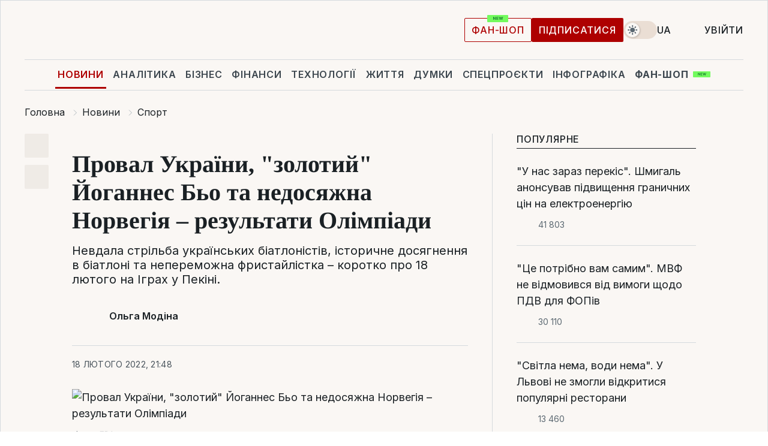

--- FILE ---
content_type: text/html; charset=UTF-8
request_url: https://news.liga.net/ua/sport/news/proval-ukrainy-zolotoy-yogannes-be-i-nedostijimaya-norvegiya-rezultaty-olimpiady
body_size: 37691
content:
<!DOCTYPE html>
<html data-project="news" lang="uk"
      data-theme="light">
<head>
    <meta charset="UTF-8">
    <meta name="description" content="Невдала стрільба українських біатлоністів, історичне досягнення в біатлоні та непереможна фристайлістка – коротко про 18 лютого на Іграх у Пекіні. " >
<meta name="twitter:card" content="summary_large_image" >
<meta name="twitter:site" content="@LIGA.net" >
<meta name="twitter:title" content="Провал України, &quot;золотий&quot; Йоганнес Бьо та недосяжна Норвегія – результати Олімпіади" >
<meta name="twitter:description" content="Невдала стрільба українських біатлоністів, історичне досягнення в біатлоні та непереможна фристайлістка – коротко про 18 лютого на Іграх у Пекіні. " >
<meta name="twitter:image" content="https://storage.liga.net/images/general/social/social-4313603-ua.png?v=1768639855" >
<meta property="og:site_name" content="LIGA.net" >
<meta property="og:type" content="article" >
<meta property="og:url" content="https://news.liga.net/ua/sport/news/proval-ukrainy-zolotoy-yogannes-be-i-nedostijimaya-norvegiya-rezultaty-olimpiady" >
<meta property="og:title" content="Провал України, &quot;золотий&quot; Йоганнес Бьо та недосяжна Норвегія – результати Олімпіади" >
<meta property="og:description" content="Невдала стрільба українських біатлоністів, історичне досягнення в біатлоні та непереможна фристайлістка – коротко про 18 лютого на Іграх у Пекіні. " >
<meta property="og:image" content="https://storage.liga.net/images/general/social/social-4313603-ua.png?v=1768639855" >
<meta property="article:published_time" content="2022-02-18 21:48:55" >
<meta property="article:modified_time" content="2022-02-19 11:36:08" >
<meta property="article:publisher" content="https://www.facebook.com/liga.net" >
<meta property="article:section" content="Спорт" >
<meta name="robots" content="index, follow, max-image-preview:large" >
<meta property="article:tag" content="Юлія Джима" >
<meta name="keywords" content="олімпіада, олімпійські ігри, Пекін-2022, Олімпіада-2022, біатлон, Дмитро Підручний, Юлія Джима" >
<meta name="news_keywords" content="олімпіада, олімпійські ігри, Пекін-2022, Олімпіада-2022, біатлон, Дмитро Підручний, Юлія Джима" >
<meta http-equiv="X-UA-Compatible" content="IE=edge" >
<meta name="csrf-token" content="" ><title>Олімпіада в Пекіні – результати всіх змагань 18 лютого | Новини України | LIGA.net</title><!-- DNS prefetch -->
<link rel='dns-prefetch' href='//securepubads.g.doubleclick.net' crossorigin>
<link rel='dns-prefetch' href='//adservice.google.com' crossorigin>
<link rel='dns-prefetch' href='//staticxx.facebook.com' crossorigin>
<link rel="dns-prefetch" href="//weserv.nl">

<link rel='preconnect' href='https://www.google-analytics.com' crossorigin>
<link rel='preconnect' href="https://google.com.ua" crossorigin>
<link rel='preconnect' href="https://google.com" crossorigin>
<link rel='preconnect' href="https://pagead2.googlesyndication.com" crossorigin>
<link rel='preconnect' href="https://securepubads.g.doubleclick.net" crossorigin>
<link rel='preconnect' href="https://stats.g.doubleclick.net" crossorigin>
<link rel='preconnect' href='https://www.facebook.com' crossorigin>
<link rel='preconnect' href='https://tpc.googlesyndication.com/' crossorigin>


<link rel='preconnect' href="https://ajax.googleapis.com" crossorigin>
<link rel='preconnect' href="https://cdn.ampproject.org" crossorigin>
<link rel='preconnect' href="https://adservice.google.com.ua" crossorigin>
<link rel='preconnect' href="https://www.googletagservices.com" crossorigin>
<link rel='preconnect' href="https://www.googletagmanager.com" crossorigin>
<link rel='preconnect' href="https://csi.gstatic.com" crossorigin>
<link rel='preconnect' href="https://tt.onthe.io" crossorigin>
<link rel='preconnect' href="https://cdn.onthe.io" crossorigin>
<link rel='preconnect' href="https://loadercdn.com/" crossorigin>
<link rel='preconnect' href="https://connect.facebook.net" crossorigin>
<link rel='preconnect' href="https://storage.googleapis.com" crossorigin>
<link rel="preconnect" href="https://images.weserv.nl" crossorigin>
<link rel="preconnect" href="https://wsrv.nl" crossorigin>
<link rel='preconnect' href="https://cdn.liga.net" crossorigin>

<link rel="alternate" type="application/rss+xml" title="LIGA.net. Політика і новини світу" href="https://www.liga.net/ua/news/all/rss.xml">
<link rel="alternate" type="application/rss+xml" title="LIGA.net. Новини бізнесу" href="https://www.liga.net/ua/biz/all/rss.xml">
<link rel="alternate" type="application/rss+xml" title="LIGA.net. Новини телекому та технологій" href="https://www.liga.net/ua/tech/all/rss.xml">
<link rel="alternate" type="application/rss+xml" title="LIGA.net. Life - корисні поради та новини" href="https://www.liga.net/ua/life/all/rss.xml">
<link rel="alternate" type="application/rss+xml" title="LIGA.net. Новини фінансового світу" href="https://www.liga.net/ua/fin/export/all.xml">
<link rel="alternate" type="application/rss+xml" title="LIGA.net. Блоги" href="https://www.liga.net/ua/rss/blog.xml">

<meta name="viewport" content="width=device-width, initial-scale=1.0, maximum-scale=5">
<meta name="color-scheme" content="light dark">
    <style>
        /* Перевіряємо, чи користувач раніше обрав темну тему або його система налаштована на темну тему */
        :root {
            color-scheme: light dark; /* Допомагає уникнути блимання */
        }

        html[data-theme='dark'],
        @media (prefers-color-scheme: dark) {
            body {
                background-color: #1A2024;
                color: #FAF7F4;
            }
            /* Додайте інші критичні стилі для темної теми */
        }
    </style>

<link rel="preload" href="https://cdn.liga.net/assets/fonts/Inter/Inter-Cyrillic.woff2" as="font" crossorigin type="font/woff2">
<link rel="preload" href="https://cdn.liga.net/assets/fonts/Inter/Inter-Latin.woff2" as="font" crossorigin type="font/woff2">
<link rel="preload" href="https://cdn.liga.net/assets/fonts/Tinos/Tinos-Bold-Latin.woff2" as="font" crossorigin type="font/woff2">
<link rel="preload" href="https://cdn.liga.net/assets/fonts/Tinos/Tinos-Bold-Cyrillic.woff2" as="font" crossorigin type="font/woff2">
<script src="/cdn-cgi/scripts/7d0fa10a/cloudflare-static/rocket-loader.min.js" data-cf-settings="a8d8af154f9360b5ca835227-|49"></script><link rel="preload" as="style" href="https://cdn.liga.net/assets/fonts/fonts.css" crossorigin="anonymous" onload="this.rel='stylesheet'"/>
<!--<link rel="stylesheet" href="https://cdn.liga.net/assets/fonts/fonts.css" media="print" onload="this.media='all'">-->

<meta property="fb:app_id" content="112838268763067">
<meta name="format-detection" content="telephone=no">

<link rel="publisher" href="https://plus.google.com/113610967144302019071">
<link rel="chrome-webstore-item" href="https://chrome.google.com/webstore/detail/noochlbenmacmjbccdfffbcloilhoceh">

<link rel="search" type="application/opensearchdescription+xml" title="LIGA.net" href="https://www.liga.net/search-ua.xml">

<!--for PWA-->
<link rel="apple-touch-icon" sizes="180x180" href="https://www.liga.net/design/images/pwa_icons/apple-touch-icon.png">
<link rel="icon" type="image/png" sizes="32x32" href="https://www.liga.net/design/images/pwa_icons/favicon-32x32.png">
<link rel="icon" type="image/png" sizes="16x16" href="https://www.liga.net/design/images/pwa_icons/favicon-16x16.png">
<link rel="manifest" href="https://www.liga.net/design/images/pwa_icons/site.webmanifest">
<link rel="mask-icon" href="https://www.liga.net/design/images/pwa_icons/safari-pinned-tab.svg" color="#e40d24">
<link rel="shortcut icon" href="https://www.liga.net/design/images/pwa_icons/favicon.ico">
<meta name="msapplication-TileColor" content="#e40d24">
<meta name="msapplication-config" content="https://www.liga.net/design/images/pwa_icons/browserconfig.xml">
<meta name="theme-color" content="#e40d24">
<!-- end for PWA-->

<link rel="stylesheet" href="https://cdn.liga.net/assets/css/global.css?v=2026011710" type="text/css">


<link href="https://news.liga.net/ua/sport/news/proval-ukrainy-zolotoy-yogannes-be-i-nedostijimaya-norvegiya-rezultaty-olimpiady" rel="canonical" >
<link href="https://news.liga.net/ua/amp/sport/news/proval-ukrainy-zolotoy-yogannes-be-i-nedostijimaya-norvegiya-rezultaty-olimpiady" rel="amphtml" >
<link href="https://news.liga.net/sport/news/proval-ukrainy-zolotoy-yogannes-be-i-nedostijimaya-norvegiya-rezultaty-olimpiady" hreflang="ru" rel="alternate" >
<link href="https://news.liga.net/ua/sport/news/proval-ukrainy-zolotoy-yogannes-be-i-nedostijimaya-norvegiya-rezultaty-olimpiady" hreflang="uk" rel="alternate" >
<link href="https://cdn.liga.net/pages/article/index.css?v=2026011710" media="screen" rel="stylesheet" type="text/css" >
<script src="/cdn-cgi/scripts/7d0fa10a/cloudflare-static/rocket-loader.min.js" data-cf-settings="a8d8af154f9360b5ca835227-|49"></script><link href="https://cdn.liga.net/pages/paywall/index.css?v=2026011710" media="print" rel="stylesheet" type="text/css" onload="this.media='all'" >
<link href="https://wsrv.nl/?output=webp&amp;url=www.liga.net/images/general/2022/02/18/20220218211956-2134.jpg&amp;w=780&amp;fit=cover" media="image/webp" rel="preload" as="image" ><script type="a8d8af154f9360b5ca835227-text/javascript">var page_razdel = '0';
var page_theme_id = '3486569';
var page_rubric = 'sport';
var page_tags = ["олімпіада","олімпійські ігри","Пекін-2022","Олімпіада-2022","біатлон","Дмитро Підручний","Юлія Джима"];
var page_id = '4313603';
var page_url = '/ua/sport/news/proval-ukrainy-zolotoy-yogannes-be-i-nedostijimaya-norvegiya-rezultaty-olimpiady';
var page_domain = location.hostname;
var main_domain = 'https://www.liga.net';
var current_domain = 'https://news.liga.net';
var site_project = 'news';
var testUser = location.href.includes('?bannertest=1');
var cdn = 'https://cdn.liga.net';
var isCommercialArticle = '';
var socialProviders = [{"name":"facebook","url":"https:\/\/www.liga.net\/ua\/auth\/facebook","icon":"#fb-modal"},{"name":"google","url":"https:\/\/www.liga.net\/ua\/auth\/google","icon":"#google-modal"}];
</script>
    <script type="a8d8af154f9360b5ca835227-text/javascript">var dataLayer = window.dataLayer || [];
dataLayer.push({"articleID":"4313603","articleTitle":"\u041f\u0440\u043e\u0432\u0430\u043b \u0423\u043a\u0440\u0430\u0457\u043d\u0438, &quot;\u0437\u043e\u043b\u043e\u0442\u0438\u0439&quot; \u0419\u043e\u0433\u0430\u043d\u043d\u0435\u0441 \u0411\u044c\u043e \u0442\u0430 \u043d\u0435\u0434\u043e\u0441\u044f\u0436\u043d\u0430 \u041d\u043e\u0440\u0432\u0435\u0433\u0456\u044f \u2013 \u0440\u0435\u0437\u0443\u043b\u044c\u0442\u0430\u0442\u0438 \u041e\u043b\u0456\u043c\u043f\u0456\u0430\u0434\u0438","articleSection":"","articleRubric":"\u0421\u043f\u043e\u0440\u0442","articleAuthors":"\u041e\u043b\u044c\u0433\u0430 \u041c\u043e\u0434\u0456\u043d\u0430","articleTranslators":"\u041e\u043b\u0435\u043d\u0430 \u0414\u0435\u0440\u0435\u0432`\u044f\u043d\u043a\u043e","articleModifiedTime":"2022-02-19 11:36:08","articlePublishedtime":"2022-02-18 21:48:55","articleTags":"\u043e\u043b\u0456\u043c\u043f\u0456\u0430\u0434\u0430, \u043e\u043b\u0456\u043c\u043f\u0456\u0439\u0441\u044c\u043a\u0456 \u0456\u0433\u0440\u0438, \u041f\u0435\u043a\u0456\u043d-2022, \u041e\u043b\u0456\u043c\u043f\u0456\u0430\u0434\u0430-2022, \u0431\u0456\u0430\u0442\u043b\u043e\u043d, \u0414\u043c\u0438\u0442\u0440\u043e \u041f\u0456\u0434\u0440\u0443\u0447\u043d\u0438\u0439, \u042e\u043b\u0456\u044f \u0414\u0436\u0438\u043c\u0430","articleType":"\u041d\u043e\u0432\u043e\u0441\u0442\u044c","articleWordCount":862,"has_aigen":0});</script>
    <script type="a8d8af154f9360b5ca835227-text/javascript">(function(w,d,s,l,i){w[l]=w[l]||[];w[l].push({'gtm.start': new Date().getTime(),event:'gtm.js'});var f=d.getElementsByTagName(s)[0], j=d.createElement(s),dl=l!='dataLayer'?'&l='+l:'';j.async=true;j.src='https://www.googletagmanager.com/gtm.js?id='+i+dl;f.parentNode.insertBefore(j,f);})(window,document,'script','dataLayer','GTM-5NJRMLH');</script>

    <script src="/beta/js/libs/cookies.js?v=2026011710" type="a8d8af154f9360b5ca835227-text/javascript"></script>
    <script type="a8d8af154f9360b5ca835227-text/javascript">
        const botPattern = "(googlebot\/|bot|Googlebot-Mobile|Googlebot-Image|Google favicon|Mediapartners-Google|bingbot|slurp|java|wget|curl|Lighthouse)";
        const re = new RegExp(botPattern, 'i');
        const userAgent = navigator.userAgent;

        let realAgent = true;

        if (re.test(userAgent)) {
            let realAgent = false;
        }

        if (typeof lang === "undefined") {
            var lang = document.getElementsByTagName('html')[0].getAttribute('lang');
        }

        if (typeof locale === "undefined") {
            var locale = 'uk_UA';
        }
        const api = Cookies.withAttributes({path: '/', domain: 'liga.net', secure: true})

        var is_login = Cookies.get('is_login'),
            is_subscribe = isSubscribe = Cookies.get('is_subscribe'),
            is_show_ad = isShowAd = Cookies.get('isShowAd')

        const isHideAdvert = function () {
            var hideAdvert = is_show_ad === 'false' && is_login === 'true' || typeof realAgent !== 'undefined' && realAgent == false;

            if (isCommercialArticle === 'true') {
                hideAdvert = true;
            }

            return hideAdvert;
        }
        var user_id = (Cookies.get("user_id") === "" || Cookies.get("user_id") === undefined) ? 0 : Cookies.get("user_id");
        var user_email = Cookies.get("email");
    </script>

    <style>
        #catfish-wrapper {
            position: fixed;
            left: 0;
            right: 0;
            display: none;
            padding: 10px 0;
            background: rgba(0, 0, 0, .6);
            z-index: 899999;
            bottom: 0 !important
        }

        @media (max-width: 766px) {
            #catfish-wrapper {
                bottom: 60px;
                padding: 0;
            }
        }

        #catfish-wrapper div {
            width: 100% !important;
            text-align: center !important
        }

        #catfish-close-btn {
            margin: 0;
            display: none;
            width: 28px !important;
            position: absolute;
            top: 0;
            right: 0;
            height: 28px;
            background-image: url('[data-uri]');
            background-size: 100%;
            background-color: rgba(255, 255, 255, 0.95);
            cursor: pointer;
            z-index: 110000
        }

        #catfish-close-btn.visible {
            display: block;
        }

        #div-gpt-ad-BRANDING {
            display: flex;
        }

        #div-gpt-ad-BRANDING iframe {

        }

        @media (min-width: 1200px) {

            #div-gpt-ad-BRANDING iframe {
                position: fixed;
                left: 0;
                right: 0;
                top: 0;
                bottom: 0;
                width: 100%;
                height: 100vh;
                z-index: 0;
            }
        }
    </style>
</head>
<body data-page="news-sport-view">
<noscript><iframe src='https://www.googletagmanager.com/ns.html?id=GTM-5NJRMLH' height='0' width='0' style='display:none;visibility:hidden'></iframe></noscript>

<div data-client-type="all" data-ad-slot="liganet_TOP_branding" data-template="none"></div>

<div class="container is-border">
    
<div class="support-cta">
    <div class="support-cta__text">Відповідальна якісна журналістика</div>
    <a href="https://www.liga.net/ua/donation" class="button button-sm support-cta__btn">Підписатися</a>
</div>

<header class="header">
    <div class="header__top">
        <a href="https://www.liga.net/ua" class="header__logo" aria-label="logo">
            <svg class="header__logo-icon" width="212" height="54">
                <use xlink:href="#logo"></use>
            </svg>
            <span class="sr-only">liga.net</span>
        </a>

        <div class="header__actions">
            <!--    <a href="#" class="weather-widget header__weather">-->
<!--          <span class="weather-widget__temperature">-->
<!--              <svg class="weather-widget__temperature-icon">-->
<!--                <use xlink:href="#weather"></use>-->
<!--              </svg>-->
<!--              -7°С-->
<!--          </span>-->
<!--        <span class="weather-widget__city">Івано-Франківськ</span>-->
<!--    </a>-->

            <label class="theme-switcher">
                <input type="checkbox" class="theme-switcher__input" />
                <span class="theme-switcher__control"></span>

                <span class="sr-only">theme</span>
            </label>

            <div class="dropdown-widget header__language">
    <div class="dropdown-widget__current">
        UA        <svg width="10" height="6">
            <use xlink:href="#chevron-down"></use>
        </svg>
    </div>

    <ul class="dropdown-widget__list top">
        
            <li class="dropdown-widget__item">
                <a href="https://news.liga.net/sport/news/proval-ukrainy-zolotoy-yogannes-be-i-nedostijimaya-norvegiya-rezultaty-olimpiady" class="dropdown-widget__link" onclick="if (!window.__cfRLUnblockHandlers) return false; setLangCookie('ru')" data-cf-modified-a8d8af154f9360b5ca835227-="">
                    RU                </a>
            </li>
            </ul>
</div>

            <a href="https://shop.liga.net" target="_blank" class="button button-outline button-sm fan-btn hide-md" rel="nofollow">фан-шоп</a>

                            <a href="https://www.liga.net/ua/donation" class="button button-sm header__button header__button--last">Підписатися</a>
            
                            <div class="dropdown-widget__current js-show-auth">
                    <svg class="dropdown-widget__icon" width="14" height="15">
                        <use xlink:href="#user"></use>
                    </svg>
                    Увійти                </div>
            
            <button class="header__menu-btn js-toggle-menu">
                <svg width="14" height="14">
                    <use xlink:href="#menu-bar"></use>
                </svg>
                <span class="sr-only">Burger menu</span>
            </button>
        </div>
    </div>
</header>
<div class="header__bottom">
    <div class="search-widget header__search-for-menu">
        <form id="search_popup_menu" action="https://www.liga.net/ua/search/result" method="POST" class="search-widget__form">
            <input name="q" type="search" minlength="3" autocomplete="off" required placeholder="Пошук по сайту" class="search-widget__input">
            <button class="search-widget__send" type="submit" aria-label="Пошук">
                <svg>
                    <use xlink:href="#search-big"></use>
                </svg>
                <span class="sr-only">search-icon</span>
            </button>
        </form>
    </div>
    <a href="https://www.liga.net/ua" class="header__home hide-sm" aria-label="home">
        <svg class="header__home-icon">
            <use xlink:href="#home"></use>
        </svg>

        <span class="sr-only">home-icon</span>
    </a>
    <nav class="header-menu header__menu">

        <ul class="header-menu__list" id="menu">
            <li class="header-menu__item active">
                <a href="https://news.liga.net/ua" class="header-menu__link">Новини</a>
            </li>
            <li class="header-menu__item">
                <a href="https://www.liga.net/ua/analytics" class="header-menu__link">Аналітика</a>
            </li>
            <li class="header-menu__item">
                <a href="https://biz.liga.net/ua" class="header-menu__link">Бізнес</a>
            </li>
            <li class="header-menu__item">
                <a href="https://finance.liga.net/ua" class="header-menu__link">Фінанси</a>
            </li>
            <li class="header-menu__item">
                <a href="https://tech.liga.net/ua" class="header-menu__link">Технології</a>
            </li>
            <li class="header-menu__item">
                <a href="https://life.liga.net" class="header-menu__link">Життя</a>
            </li>
            <li class="header-menu__item">
                <a href="https://www.liga.net/ua/opinion" class="header-menu__link">Думки</a>
            </li>
            <li class="header-menu__item">
                <a href="https://www.liga.net/ua/projects" class="header-menu__link">Спецпроєкти</a>
            </li>
            <li class="header-menu__item">
                <a href="https://www.liga.net/ua/infographic-of-the-day" class="header-menu__link">Інфографіка</a>
            </li>
            <li class="header-menu__item order">
                <a href="https://shop.liga.net" target="_blank" class="header-menu__link" rel="nofollow">
                    <b>фан-шоп</b>
                    <svg class="visible" width="29" height="10" viewBox="0 0 29 10" fill="none" xmlns="http://www.w3.org/2000/svg">
                        <rect width="29" height="9.94286" rx="0.951976" fill="#73FA5E"/>
                        <path d="M11.7062 2.51492V6.66016H10.9492L9.14577 4.05117H9.11541V6.66016H8.239V2.51492H9.00814L10.7974 5.12188H10.8338V2.51492H11.7062ZM12.7153 6.66016V2.51492H15.5085V3.2375H13.5917V4.22523H15.3647V4.94782H13.5917V5.93757H15.5165V6.66016H12.7153ZM17.4233 6.66016L16.2372 2.51492H17.1946L17.8807 5.39513H17.9151L18.6721 2.51492H19.4919L20.2468 5.4012H20.2833L20.9694 2.51492H21.9268L20.7407 6.66016H19.8866L19.0972 3.94996H19.0648L18.2774 6.66016H17.4233Z" fill="#187D31"/>
                    </svg>
                </a>
            </li>
                            <li class="header-menu__item">
                    <a href="https://www.liga.net/promocode/ua" class="header-menu__link">Промокоди</a>
                </li>
                <li class="header-menu__item">
                    <a href="https://file.liga.net/ua" class="header-menu__link">Досьє</a>
                </li>
                <li class="header-menu__item">
                    <a href="https://blog.liga.net" class="header-menu__link">Блоги</a>
                </li>
                <li class="header-menu__item">
                    <a href="https://www.liga.net/igaming//ua" class="header-menu__link">iGaming</a>
                </li>
                <li class="header-menu__item">
                    <a href="https://radnyky.liga.net/" class="header-menu__link">LIGA. Радників</a>
                </li>
                    </ul>
        <span class="header-menu__button" style="display: none;">...</span>
        <ul class="dropdown-widget header-menu__dropdown"></ul>
    </nav>

    <button type="button" class="header__search-btn js-toggle-search hide-sm" aria-label="Пошук">
        <svg>
            <use xlink:href="#search-big"></use>
        </svg>
        <span class="sr-only">searc-big-icon</span>
    </button>
</div>

<div class="search-widget header__search">
    <form id="search_popup" action="https://www.liga.net/ua/search/result" method="POST" class="search-widget__form">
        <input name="q" type="search" minlength="3" autocomplete="off" required placeholder="Пошук по сайту" class="search-widget__input">
        <button class="search-widget__send" type="submit" aria-label="Пошук">
            <svg>
                <use xlink:href="#search-big"></use>
            </svg>
            <span class="sr-only">search-big-icon-popup</span>
        </button>
    </form>
</div>


    
    
    <script type="application/ld+json">{"@context":"https:\/\/schema.org","@graph":[{"headline":"\u041f\u0440\u043e\u0432\u0430\u043b \u0423\u043a\u0440\u0430\u0457\u043d\u0438, &quot;\u0437\u043e\u043b\u043e\u0442\u0438\u0439&quot; \u0419\u043e\u0433\u0430\u043d\u043d\u0435\u0441 \u0411\u044c\u043e \u0442\u0430 \u043d\u0435\u0434\u043e\u0441\u044f\u0436\u043d\u0430 \u041d\u043e\u0440\u0432\u0435\u0433\u0456\u044f \u2013 \u0440\u0435\u0437\u0443\u043b\u044c\u0442\u0430\u0442\u0438 \u041e\u043b\u0456\u043c\u043f\u0456\u0430\u0434\u0438","description":"\u041d\u0435\u0432\u0434\u0430\u043b\u0430 \u0441\u0442\u0440\u0456\u043b\u044c\u0431\u0430 \u0443\u043a\u0440\u0430\u0457\u043d\u0441\u044c\u043a\u0438\u0445 \u0431\u0456\u0430\u0442\u043b\u043e\u043d\u0456\u0441\u0442\u0456\u0432, \u0456\u0441\u0442\u043e\u0440\u0438\u0447\u043d\u0435 \u0434\u043e\u0441\u044f\u0433\u043d\u0435\u043d\u043d\u044f \u0432 \u0431\u0456\u0430\u0442\u043b\u043e\u043d\u0456 \u0442\u0430 \u043d\u0435\u043f\u0435\u0440\u0435\u043c\u043e\u0436\u043d\u0430 \u0444\u0440\u0438\u0441\u0442\u0430\u0439\u043b\u0456\u0441\u0442\u043a\u0430 \u2013 \u043a\u043e\u0440\u043e\u0442\u043a\u043e \u043f\u0440\u043e 18 \u043b\u044e\u0442\u043e\u0433\u043e \u043d\u0430 \u0406\u0433\u0440\u0430\u0445 \u0443 \u041f\u0435\u043a\u0456\u043d\u0456. ","name":"","url":"https:\/\/news.liga.net\/ua\/sport\/news\/proval-ukrainy-zolotoy-yogannes-be-i-nedostijimaya-norvegiya-rezultaty-olimpiady","mainEntityOfPage":"https:\/\/news.liga.net\/ua\/sport\/news\/proval-ukrainy-zolotoy-yogannes-be-i-nedostijimaya-norvegiya-rezultaty-olimpiady","datePublished":"2022-02-18T21:48:55+02:00","dateModified":"2022-02-19T11:36:08+02:00","publisher":{"name":"LIGA.net","logo":{"url":"https:\/\/www.liga.net\/public\/design\/images\/liga-sponsor.jpg","width":126,"height":34,"@type":"ImageObject","@context":"https:\/\/schema.org\/"},"@type":"Organization","@context":"https:\/\/schema.org\/"},"image":{"representativeOfPage":"true","url":"https:\/\/www.liga.net\/images\/general\/2022\/02\/18\/20220218211956-2134.jpg?v=1645211996","@type":"ImageObject","@context":"https:\/\/schema.org\/"},"articleSection":"\u0421\u043f\u043e\u0440\u0442","articleBody":"\u041d\u0435\u0432\u0434\u0430\u043b\u0430 \u0441\u0442\u0440\u0456\u043b\u044c\u0431\u0430 \u0443\u043a\u0440\u0430\u0457\u043d\u0441\u044c\u043a\u0438\u0445 \u0431\u0456\u0430\u0442\u043b\u043e\u043d\u0456\u0441\u0442\u0456\u0432, \u0456\u0441\u0442\u043e\u0440\u0438\u0447\u043d\u0435 \u0434\u043e\u0441\u044f\u0433\u043d\u0435\u043d\u043d\u044f \u0432 \u0431\u0456\u0430\u0442\u043b\u043e\u043d\u0456 \u0442\u0430 \u043d\u0435\u043f\u0435\u0440\u0435\u043c\u043e\u0436\u043d\u0430 \u0444\u0440\u0438\u0441\u0442\u0430\u0439\u043b\u0456\u0441\u0442\u043a\u0430 \u2013 \u043a\u043e\u0440\u043e\u0442\u043a\u043e \u043f\u0440\u043e 18 \u043b\u044e\u0442\u043e\u0433\u043e \u043d\u0430 \u0406\u0433\u0440\u0430\u0445 \u0443 \u041f\u0435\u043a\u0456\u043d\u0456.\u00a0\u0411\u0456\u0430\u0442\u043b\u043e\u043d: \u043d\u0435 \u0441\u0443\u0434\u0438\u043b\u043e\u0441\u044f\u041e\u0441\u0442\u0430\u043d\u043d\u0456\u043c \u0441\u0442\u0430\u0440\u0442\u043e\u043c \u0434\u043b\u044f \u0431\u0456\u0430\u0442\u043b\u043e\u043d\u0456\u0441\u0442\u0456\u0432 \u0443 \u041f\u0435\u043a\u0456\u043d\u0456 \u0431\u0443\u0432 \u043c\u0430\u0441-\u0441\u0442\u0430\u0440\u0442. \u0421\u0435\u0440\u0435\u0434 \u043d\u0438\u0445: \u0443 \u0436\u0456\u043d\u043e\u043a \u2013 \u042e\u043b\u0456\u044f \u0414\u0436\u0438\u043c\u0430, \u0443 \u0447\u043e\u043b\u043e\u0432\u0456\u043a\u0456\u0432 \u2013 \u0414\u043c\u0438\u0442\u0440\u043e \u041f\u0456\u0434\u0440\u0443\u0447\u043d\u0438\u0439 \u0442\u0430 \u0410\u0440\u0442\u0435\u043c \u041f\u0440\u0438\u043c\u0430. \u0406 \u044f\u043a\u0449\u043e \u0434\u043b\u044f \u0431\u0456\u0430\u0442\u043b\u043e\u043d\u0456\u0441\u0442\u0456\u0432 \u0446\u0435 \u0431\u0443\u0432 \u043e\u0441\u0442\u0430\u043d\u043d\u0456\u0439 \u0448\u0430\u043d\u0441 \u0437\u0430\u0432\u043e\u044e\u0432\u0430\u0442\u0438 \u043d\u0430\u0433\u043e\u0440\u043e\u0434\u0438, \u0442\u043e \u0434\u043b\u044f \u0432\u0431\u043e\u043b\u0456\u0432\u0430\u043b\u044c\u043d\u0438\u043a\u0456\u0432 \u2013 \u0441\u043f\u043e\u0434\u0456\u0432\u0430\u043d\u043d\u044f, \u0449\u043e \u0432\u043f\u0435\u0440\u0448\u0435 \u0437\u0430 8 \u0440\u043e\u043a\u0456\u0432 \u0443\u043a\u0440\u0430\u0457\u043d\u0441\u044c\u043a\u0430 \u0437\u0431\u0456\u0440\u043d\u0430 \u043f\u043e\u0432\u0435\u0440\u043d\u0435\u0442\u044c\u0441\u044f \u0434\u043e\u0434\u043e\u043c\u0443 \u043d\u0435 \u0442\u0456\u043b\u044c\u043a\u0438 \u0437 \u043c\u0435\u0434\u0430\u043b\u043b\u044e \u0444\u0440\u0438\u0441\u0442\u0430\u0439\u043b\u0456\u0441\u0442\u0430 \u041e\u043b\u0435\u043a\u0441\u0430\u043d\u0434\u0440\u0430 \u0410\u0431\u0440\u0430\u043c\u0435\u043d\u043a\u0430. \u0410\u043b\u0435 \u043d\u0435 \u0441\u0443\u0434\u0438\u043b\u043e\u0441\u044f.\u0416\u0456\u043d\u043e\u0447\u0438\u0439 \u043c\u0430\u0441-\u0441\u0442\u0430\u0440\u0442 \u0440\u043e\u0437\u043f\u043e\u0447\u0430\u0432\u0441\u044f \u0437 \u043f\u0430\u0434\u0456\u043d\u043d\u044f \u042e\u043b\u0456\u0457 \u0414\u0436\u0438\u043c\u0438 \u0442\u0430 \u0432\u0442\u0440\u0430\u0442\u0438 \u0434\u0435\u0441\u044f\u0442\u0438 \u0441\u0435\u043a\u0443\u043d\u0434. \u0414\u0430\u043b\u0456 \u043f\u043e\u043c\u0438\u043b\u043a\u0430 \u043d\u0430 \u0432\u043e\u0433\u043d\u0435\u0432\u043e\u043c\u0443 \u0440\u0443\u0431\u0435\u0436\u0456, \u0430 \u0446\u0435 \u043e\u0437\u043d\u0430\u0447\u0430\u0454, \u0448\u0442\u0440\u0430\u0444\u043d\u0435 \u043a\u043e\u043b\u043e. \u041d\u0430\u0434\u043e\u043b\u0443\u0436\u0438\u0442\u0438 \u0447\u0430\u0441 \u0443\u043a\u0440\u0430\u0457\u043d\u0446\u0456 \u0432\u0434\u0430\u043b\u043e\u0441\u044f \u043f\u0456\u0441\u043b\u044f \u0434\u0440\u0443\u0433\u043e\u0457 \u0441\u0442\u0440\u0456\u043b\u044c\u0431\u0438, \u0442\u043e\u0436 \u0432\u043e\u043d\u0430 \u0432\u0438\u0439\u0448\u043b\u0430 \u043d\u0430 \u0434\u0435\u0432&#039;\u044f\u0442\u0435 \u043c\u0456\u0441\u0446\u0435.\u0410\u043b\u0435 \u0447\u0435\u0440\u0433\u043e\u0432\u0438\u0439 \u0432\u043e\u0433\u043d\u0435\u0432\u0438\u0439 \u0440\u0443\u0431\u0456\u0436 \u0456 \u0432\u0436\u0435 \u0434\u0432\u0456 \u0445\u0438\u0431\u0438, \u0434\u0432\u0430 \u0448\u0442\u0440\u0430\u0444\u043d\u0438\u0445 \u043a\u043e\u043b\u0430 \u0456 15-\u0430 \u043f\u043e\u0437\u0438\u0446\u0456\u044f. \u041f\u0435\u0440\u0435\u0434 \u043e\u0441\u0442\u0430\u043d\u043d\u044c\u043e\u044e \u0441\u0442\u0440\u0456\u043b\u044c\u0431\u043e\u044e \u0414\u0436\u0438\u043c\u0430 \u0432\u0436\u0435 \u0442\u043e\u0447\u043d\u043e \u043d\u0435 \u0431\u0443\u043b\u0430 \u043f\u0440\u0435\u0442\u0435\u043d\u0434\u0435\u043d\u0442\u043a\u043e\u044e \u043d\u0430 \u043d\u0430\u0433\u043e\u0440\u043e\u0434\u0438, \u0430\u043b\u0435 \u043f\u043e\u0431\u043e\u0440\u043e\u0442\u0438\u0441\u044f \u0437\u0430 \u0434\u0435\u0441\u044f\u0442\u043a\u0443 \u043d\u0430\u0439\u043a\u0440\u0430\u0449\u0438\u0445 \u0432\u0441\u0435 \u0436 \u0442\u0430\u043a\u0438 \u0432\u0430\u0440\u0442\u0443\u0432\u0430\u043b\u043e, \u0449\u043e \u0432\u043e\u043d\u0430 \u0456 \u0437\u0440\u043e\u0431\u0438\u043b\u0430.\u0424\u0456\u043d\u0456\u0448\u0443\u0432\u0430\u043b\u0430 \u0443\u043a\u0440\u0430\u0457\u043d\u043a\u0430 \u0456\u0437 \u0441\u044c\u043e\u043c\u0438\u043c \u0440\u0435\u0437\u0443\u043b\u044c\u0442\u0430\u0442\u043e\u043c. 1. \u0416\u044e\u0441\u0442\u0456\u043d \u0411\u0440\u0435\u0437\u0430-\u0411\u0443\u0448\u0435 (\u0424\u0440\u0430\u043d\u0446\u0456\u044f) 40:18.0. 2. \u0422\u0456\u0440\u0456\u043b \u0415\u043a\u0433\u043e\u0444\u0444 (\u041d\u043e\u0440\u0432\u0435\u0433\u0456\u044f) +15.3. 3. \u041c\u0430\u0440\u0442\u0435 \u041e\u043b\u0441\u0431\u044e \u0420\u043e\u0439\u0437\u0435\u043b\u0430\u043d\u0434 (\u041d\u043e\u0440\u0432\u0435\u0433\u0456\u044f) +34.9.\u0423\u043f\u0435\u0440\u0448\u0435 \u0437\u0430 12 \u0440\u043e\u043a\u0456\u0432 \u0447\u043e\u043b\u043e\u0432\u0456\u043a\u0438 \u0432\u0438\u0441\u0442\u0443\u043f\u0430\u043b\u0438 \u0443 \u043c\u0430\u0441-\u0441\u0442\u0430\u0440\u0442\u0456 \u0439 \u0446\u0435 \u0432\u0436\u0435 \u043d\u0430\u0447\u0435 \u043f\u043e\u0437\u0438\u0442\u0438\u0432\u043d\u0430 \u043d\u043e\u0432\u0438\u043d\u0430. \u0410\u043b\u0435 \u0432\u0441\u0435 \u0436 \u0442\u0430\u043a\u0438 \u0445\u043e\u0442\u0456\u043b\u043e\u0441\u044f \u0456 \u043d\u0430\u0433\u043e\u0440\u043e\u0434. \u0422\u0438\u043c \u0431\u0456\u043b\u044c\u0448\u0435, \u0449\u043e \u043f\u043e\u0447\u0430\u0442\u043e\u043a \u0431\u0443\u0432 \u043f\u0435\u0440\u0441\u043f\u0435\u043a\u0442\u0438\u0432\u043d\u0438\u043c, \u0445\u043e\u0447\u0430 \u0431 \u0434\u043b\u044f \u041f\u0456\u0434\u0440\u0443\u0447\u043d\u043e\u0433\u043e.\u0412\u0456\u043d \u0447\u0438\u0441\u0442\u043e &quot;\u0432\u0456\u0434\u0441\u0442\u0440\u0456\u043b\u044f\u0432\u0441\u044f&quot; \u043d\u0430 \u043f\u0435\u0440\u0448\u043e\u043c\u0443 \u0432\u043e\u0433\u043d\u0435\u0432\u043e\u043c\u0443 \u0440\u0443\u0431\u0435\u0436\u0456 \u0442\u0430 \u0432\u0438\u0439\u0448\u043e\u0432 \u043d\u0430 \u043f&#039;\u044f\u0442\u0443 \u043f\u043e\u0437\u0438\u0446\u0456\u044e. \u041f\u0440\u0438\u043c\u0430 \u043f\u0456\u0448\u043e\u0432 \u043d\u0430 \u0434\u0432\u0430 \u043a\u043e\u043b\u0430 \u0448\u0442\u0440\u0430\u0444\u0443 \u0439 \u0442\u0440\u0438\u043c\u0430\u0432\u0441\u044f \u043d\u0430 29-\u043c\u0443 \u043c\u0456\u0441\u0446\u0456.\u0414\u0430\u043b\u0456 \u0441\u0442\u0440\u0456\u043b\u044c\u0431\u0430 \u043d\u0435 \u043f\u0456\u0448\u043b\u0430 \u0432 \u0436\u043e\u0434\u043d\u043e\u0433\u043e \u0437 \u0443\u043a\u0440\u0430\u0457\u043d\u0446\u0456\u0432: \u041f\u0440\u0438\u043c\u0430 \u043f\u043e\u043c\u0438\u043b\u0438\u0432\u0441\u044f \u043e\u0434\u0438\u043d \u0440\u0430\u0437 \u0456 \u043f\u043e\u0441\u0456\u0434\u0430\u0432 28-\u0443 \u043f\u043e\u0437\u0438\u0446\u0456\u044e, \u0430 \u043e\u0442 \u041f\u0456\u0434\u0440\u0443\u0447\u043d\u0438\u0439, \u044f\u043a\u0438\u0439 \u0442\u0440\u0438\u043c\u0430\u0432\u0441\u044f \u0443 \u043b\u0456\u0434\u0435\u0440\u0430\u0445, \u043d\u0435\u043e\u0447\u0456\u043a\u0443\u0432\u0430\u043d\u043e \u043d\u0435 \u0437\u0430\u043a\u0440\u0438\u0432 \u0442\u0440\u0438 \u043c\u0456\u0448\u0435\u043d\u0456 \u0439 \u0437\u0430\u0432\u0435\u0440\u0448\u0438\u0432 \u0446\u0435\u0439 \u0435\u0442\u0430\u043f \u0432\u0436\u0435 \u043d\u0430 21-\u0456\u0439 \u043f\u043e\u0437\u0438\u0446\u0456\u0457.\u0417\u0430 \u0447\u043e\u0442\u0438\u0440\u0438 \u0432\u043e\u0433\u043d\u0435\u0432\u0456 \u0440\u0443\u0431\u0435\u0436\u0456 \u0443\u043a\u0440\u0430\u0457\u043d\u0446\u0456 \u0437\u0430\u0440\u043e\u0431\u0438\u043b\u0438 \u043f\u043e \u0441\u0456\u043c \u043a\u0456\u043b \u0448\u0442\u0440\u0430\u0444\u0443 \u0442\u0430 \u0444\u0456\u043d\u0456\u0448\u0443\u0432\u0430\u043b\u0430 \u043f\u043e\u0437\u0430 \u043d\u0430\u0439\u043a\u0440\u0430\u0449\u043e\u044e \u0434\u0432\u0430\u0434\u0446\u044f\u0442\u043a\u043e\u044e. \u0414\u043c\u0438\u0442\u0440\u043e \u041f\u0456\u0434\u0440\u0443\u0447\u043d\u0438\u0439 \u0431\u0443\u0432 24-\u043c, \u0430 \u0410\u0440\u0442\u0435\u043c \u041f\u0440\u0438\u043c\u0430 \u2013 28-\u043c.1. \u0419\u043e\u0433\u0430\u043d\u043d\u0435\u0441 \u0411\u044c\u043e (\u041d\u043e\u0440\u0432\u0435\u0433\u0456\u044f) 38:14.4.2. \u041c\u0430\u0440\u0442\u0456\u043d \u041f\u043e\u043d\u0441\u0456\u043b\u0443\u043e\u043c\u0430 (\u0428\u0432\u0435\u0446\u0456\u044f) +40.3.3. \u0412\u0435\u0442\u043b\u0435 \u0428\u043e\u0441\u0442\u0430\u0434 \u041a\u0440\u0456\u0441\u0442\u0456\u0430\u043d\u0441\u0435\u043d (\u041d\u043e\u0440\u0432\u0435\u0433\u0456\u044f) +1:12.5.\u0427\u0435\u043c\u043f\u0456\u043e\u043d\u043e\u043c \u043c\u0430\u0441-\u0441\u0442\u0430\u0440\u0442\u0443 \u043d\u0430 \u041e\u043b\u0456\u043c\u043f\u0456\u0430\u0434\u0456-2022 \u0441\u0442\u0430\u0432 \u0419\u043e\u0433\u0430\u043d\u043d\u0435\u0441 \u0411\u044c\u043e, \u044f\u043a\u0438\u0439 \u0443 \u041f\u0435\u043a\u0456\u043d\u0456 \u0432\u0438\u0431\u043e\u0440\u043e\u0432 \u0447\u043e\u0442\u0438\u0440\u0438 \u0437\u043e\u043b\u043e\u0442\u0456 \u043d\u0430\u0433\u043e\u0440\u043e\u0434\u0438 \u0439 \u043e\u0434\u043d\u0443 \u0431\u0440\u043e\u043d\u0437\u043e\u0432\u0443. \u0406 \u0432\u0456\u043d \u0434\u0440\u0443\u0433\u0438\u0439 \u0431\u0456\u0430\u0442\u043b\u043e\u043d\u0456\u0441\u0442 \u0432 \u0456\u0441\u0442\u043e\u0440\u0456\u0457, \u044f\u043a\u043e\u043c\u0443 \u0432\u0434\u0430\u0432\u0430\u043b\u043e\u0441\u044f \u0432\u0438\u0433\u0440\u0430\u0442\u0438 \u0441\u0442\u0456\u043b\u044c\u043a\u0438 \u043d\u0430\u0433\u043e\u0440\u043e\u0434 \u0432\u0438\u0449\u043e\u0433\u043e \u0491\u0430\u0442\u0443\u043d\u043a\u0443 \u0437\u0430 \u0406\u0433\u0440\u0438.\u0420\u0430\u043d\u0456\u0448\u0435 \u0446\u0438\u043c \u043c\u0456\u0433 \u043f\u043e\u0445\u0438\u0437\u0443\u0432\u0430\u0442\u0438\u0441\u044f \u043b\u0438\u0448\u0435 \u041e\u043b\u0435-\u0415\u0439\u043d\u0430\u0440 \u0411\u0439\u043e\u0440\u043d\u0434\u0430\u043b\u0435\u043d, \u044f\u043a\u0438\u0439 \u0443 2002 \u0440\u043e\u0446\u0456 \u0441\u0442\u0430\u0432 \u0447\u0435\u043c\u043f\u0456\u043e\u043d\u043e\u043c \u0432 \u0456\u043d\u0434\u0438\u0432\u0456\u0434\u0443\u0430\u043b\u044c\u043d\u0456\u0439 \u0433\u043e\u043d\u0446\u0456, \u0441\u043f\u0440\u0438\u043d\u0442\u0438, \u0433\u043e\u043d\u0446\u0456 \u043f\u0435\u0440\u0435\u0441\u043b\u0456\u0434\u0443\u0432\u0430\u043d\u043d\u044f, \u0447\u043e\u043b\u043e\u0432\u0456\u0447\u0456\u0439 \u0435\u0441\u0442\u0430\u0444\u0435\u0442\u0456.\u0426\u0456\u043a\u0430\u0432\u043e, \u0449\u043e \u043f\u043e\u043f\u0440\u0438 \u0440\u0435\u0437\u0443\u043b\u044c\u0442\u0430\u0442\u0438 \u0434\u0432\u043e\u0445 \u0442\u0438\u0442\u0443\u043b\u043e\u0432\u0430\u043d\u0438\u0445 \u043d\u043e\u0440\u0432\u0435\u0437\u044c\u043a\u0438\u0445 \u0431\u0456\u0430\u0442\u043b\u043e\u043d\u0456\u0441\u0442\u0456\u0432 \u2013 \u0419\u043e\u0433\u0430\u043d\u0435\u0441\u0430 \u0411\u044c\u043e \u0439 \u0423\u043b\u0435-\u0415\u0439\u043d\u0430\u0440\u0430 \u0411&#039;\u0454\u0440\u043d\u0434\u0430\u043b\u0435\u043d\u0430 \u2013 \u0440\u0435\u043a\u043e\u0440\u0434\u0441\u043c\u0435\u043d\u043e\u043c \u0437\u0430\u043b\u0438\u0448\u0430\u0454\u0442\u044c\u0441\u044f \u043a\u043e\u0432\u0437\u0430\u043d\u044f\u0440 \u0415\u0440\u0456\u043a \u0413\u0430\u0439\u0434\u0435\u043d \u0437\u0456 \u0421\u0428\u0410, \u044f\u043a\u0438\u0439 \u0443 1980 \u0440\u043e\u0446\u0456 \u0441\u0442\u0430\u0432 \u043f&#039;\u044f\u0442\u0438\u0440\u0430\u0437\u043e\u0432\u0438\u043c \u043e\u043b\u0456\u043c\u043f\u0456\u0439\u0441\u044c\u043a\u0438\u043c \u0447\u0435\u043c\u043f\u0456\u043e\u043d\u043e\u043c.\u0424\u0440\u0438\u0441\u0442\u0430\u0439\u043b: \u0437\u043e\u043b\u043e\u0442\u0430 \u043c\u043e\u043b\u043e\u0434\u044c \u0456 \u0449\u0430\u0441\u043b\u0438\u0432\u0438\u0439 \u0434\u0435\u0431\u044e\u0442\u0430\u043d\u0442\u041a\u0438\u0442\u0430\u0439\u0441\u044c\u043a\u0430 \u0444\u0440\u0438\u0441\u0442\u0430\u0439\u043b\u0456\u0441\u0442\u043a\u0430 \u0410\u0439\u043b\u0456\u043d \u0413\u0443 \u0441\u0442\u0430\u043b\u0430 \u043e\u043b\u0456\u043c\u043f\u0456\u0439\u0441\u044c\u043a\u043e\u044e \u0447\u0435\u043c\u043f\u0456\u043e\u043d\u043a\u043e\u044e \u0443 \u0445\u0430\u0444\u043f\u0430\u0439\u043f\u0456. \u0406 \u0446\u0435 \u0457\u0457 \u0442\u0440\u0435\u0442\u044f \u043d\u0430\u0433\u043e\u0440\u043e\u0434\u0430 \u043d\u0430 \u0446\u0438\u0445 \u0406\u0433\u0440\u0430\u0445 \u2013 \u0441\u0440\u0456\u0431\u043b\u043e \u0443 \u0441\u043b\u043e\u0443\u043f\u0441\u0442\u0430\u0439\u043b\u0456 \u0442\u0430 \u0437\u043e\u043b\u043e\u0442\u043e \u0443 \u0431\u0456\u0433-\u0435\u0439\u0440\u0456.\u0422\u0438\u043c \u0441\u0430\u043c\u0438\u043c 18-\u0440\u0456\u0447\u043d\u0430 \u0441\u043f\u043e\u0440\u0442\u0441\u043c\u0435\u043d\u043a\u0430 \u0432\u0441\u0442\u0430\u043d\u043e\u0432\u0438\u043b\u0430 \u0456\u0441\u0442\u043e\u0440\u0438\u0447\u043d\u0435 \u0434\u043e\u0441\u044f\u0433\u043d\u0435\u043d\u043d\u044f \u2013 \u0432\u043e\u043d\u0430 \u0441\u0442\u0430\u043b\u0430 \u043f\u0435\u0440\u0448\u043e\u044e \u0444\u0440\u0438\u0441\u0442\u0430\u0439\u043b\u0456\u0441\u0442\u043a\u043e\u044e, \u044f\u043a\u0430 \u0432\u0438\u0433\u0440\u0430\u043b\u0430 \u0442\u0440\u0438 \u043c\u0435\u0434\u0430\u043b\u0456 \u043d\u0430 \u043e\u0434\u043d\u0456\u0439 \u041e\u043b\u0456\u043c\u043f\u0456\u0430\u0434\u0456.\u0429\u0435 \u0432 \u043f\u0435\u0440\u0448\u0456\u0439 \u0441\u043f\u0440\u043e\u0431\u0456 \u0410\u0439\u043b\u0456\u043d \u0413\u0443 \u0432\u0438\u043a\u043e\u043d\u0430\u043b\u0430 \u0437\u043e\u043b\u043e\u0442\u0443 \u0441\u043f\u0440\u043e\u0431\u0443. \u0410\u0434\u0436\u0435 \u0440\u0435\u0437\u0443\u043b\u044c\u0442\u0430\u0442 \u0443 93,25 \u0431\u0430\u043b\u0430 \u0437\u0430 \u043f\u0435\u0440\u0448\u0438\u0439 \u0437\u0430\u0457\u0437\u0434 \u0432\u0436\u0435 \u043f\u043e\u0434\u0430\u0440\u0443\u0432\u0430\u0432 \u0457\u0439 \u0447\u0435\u043c\u043f\u0456\u043e\u043d\u0441\u044c\u043a\u0435 \u0437\u0432\u0430\u043d\u043d\u044f.\u041f\u0440\u043e\u0442\u0435 \u043a\u0438\u0442\u0430\u0439\u0441\u044c\u043a\u0430 \u0441\u043f\u043e\u0440\u0442\u0441\u043c\u0435\u043d\u043a\u0430 \u0443\u0441\u043a\u043b\u0430\u0434\u043d\u0438\u043b\u0430 \u0441\u0432\u0456\u0439 \u0432\u0438\u0441\u0442\u0443\u043f \u0456 \u0432 \u0434\u0440\u0443\u0433\u0456\u0439 \u0441\u043f\u0440\u043e\u0431\u0456 \u043e\u0442\u0440\u0438\u043c\u0430\u043b\u0430 \u043e\u0446\u0456\u043d\u043a\u0443 95,25 \u0431\u0430\u043b\u0430. \u0416\u043e\u0434\u043d\u0430 \u0457\u0457 \u043a\u043e\u043d\u043a\u0443\u0440\u0435\u043d\u0442\u043a\u0430 \u043d\u0435 \u0437\u043c\u043e\u0433\u043b\u0430 \u043f\u0435\u0440\u0435\u0432\u0435\u0440\u0448\u0438\u0442\u0438 \u043f\u043e\u043a\u0430\u0437\u043d\u0438\u043a \u0443 91 \u0431\u0430\u043b. \u0410\u0439\u043b\u0456\u043d \u0442\u0440\u0456\u0443\u043c\u0444\u0443\u0432\u0430\u043b\u0430 \u0443 \u0445\u0430\u0444\u043f\u0430\u0439\u043f\u0456.1. \u0410\u0439\u043b\u0456\u043d \u0413\u0443 (\u041a\u0438\u0442\u0430\u0439) 95.25.2. \u041a\u0435\u0441\u0441\u0456 \u0428\u0430\u0440\u043f (\u041a\u0430\u043d\u0430\u0434\u0430) 90.75.3. \u0420\u0435\u0439\u0447\u0435\u043b \u041a\u0430\u0440\u043a\u0435\u0440 (\u041a\u0430\u043d\u0430\u0434\u0430) 87.75.\u0414\u0435\u0431\u044e\u0442\u0430\u043d\u0442 \u041e\u043b\u0456\u043c\u043f\u0456\u0439\u0441\u044c\u043a\u0438\u0445 \u0456\u0433\u043e\u0440 \u0420\u0430\u044f\u043d \u0420\u0435\u0491\u0435\u0437 \u0437\u0456 \u0428\u0432\u0435\u0439\u0446\u0430\u0440\u0456\u0457 \u0444\u0456\u043d\u0456\u0448\u0443\u0432\u0430\u0432 \u043f\u0435\u0440\u0448\u0438\u043c \u0443 \u0447\u043e\u043b\u043e\u0432\u0456\u0447\u043e\u043c\u0443 \u0441\u043a\u0456\u043a\u0440\u043e\u0441\u0456, \u0437\u0430\u043b\u0438\u0448\u0438\u0432\u0448\u0438 \u043f\u043e\u0437\u0430\u0434\u0443 \u0441\u0432\u043e\u0433\u043e \u0437\u0435\u043c\u043b\u044f\u043a\u0430 \u0410\u043b\u0435\u043a\u0441\u0430 \u0424\u0456\u0432\u0443. \u0422\u043e\u0439 \u0432\u0456\u0434\u0441\u0442\u0430\u0432 \u043d\u0430 0,26 \u0441\u0435\u043a.\u0414\u043b\u044f \u0420\u0435\u0491\u0435\u0437\u0430 \u0446\u0435 \u043d\u0435 \u043b\u0438\u0448\u0435 \u043f\u0435\u0440\u0448\u0435 \u043e\u043b\u0456\u043c\u043f\u0456\u0439\u0441\u044c\u043a\u0435 \u0437\u043e\u043b\u043e\u0442\u043e, \u0430\u043b\u0435 \u0439 \u0432\u0437\u0430\u0433\u0430\u043b\u0456 \u0434\u0435\u0431\u044e\u0442\u043d\u0430 \u043f\u0435\u0440\u0435\u043c\u043e\u0433\u0430 \u043d\u0430 \u043d\u0430\u0439\u0432\u0438\u0449\u0438\u0445 \u0441\u0432\u0456\u0442\u043e\u0432\u0438\u0445 \u0442\u0443\u0440\u043d\u0456\u0440\u0430\u0445. \u041d\u0430 \u0447\u0435\u043c\u043f\u0456\u043e\u043d\u0430\u0442\u0456 \u0441\u0432\u0456\u0442\u0443 \u0443 2021 \u0440\u043e\u0446\u0456 \u0448\u0432\u0435\u0439\u0446\u0430\u0440\u0435\u0446\u044c \u043d\u0430\u0432\u0456\u0442\u044c \u043d\u0435 \u043f\u043e\u0442\u0440\u0430\u043f\u0438\u0432 \u0434\u043e \u043d\u0430\u0439\u043a\u0440\u0430\u0449\u043e\u0457 \u0434\u0435\u0441\u044f\u0442\u043a\u0438.\u0426\u0456\u043a\u0430\u0432\u043e, \u0449\u043e \u0434\u043e 18 \u0440\u043e\u043a\u0456\u0432 \u0420\u0430\u044f\u043d \u0432\u0438\u0441\u0442\u0443\u043f\u0430\u0432 \u0443 \u0433\u0456\u0440\u0441\u044c\u043a\u043e\u043b\u0438\u0436\u043d\u043e\u043c\u0443 \u0441\u043f\u043e\u0440\u0442\u0456. \u0414\u043b\u044f \u043d\u044c\u043e\u0433\u043e \u0431\u0443\u043b\u043e \u0432\u0430\u0436\u043b\u0438\u0432\u0438\u043c \u0432\u0438\u0441\u0442\u0443\u043f\u0430\u0442\u0438 \u0437\u0430 \u0441\u0432\u043e\u044e \u0437\u0431\u0456\u0440\u043d\u0443, \u0430\u043b\u0435 \u0446\u044c\u043e\u0433\u043e \u043d\u0435 \u0441\u0442\u0430\u043b\u043e\u0441\u044f.\u0422\u043e\u0436 \u0420\u0435\u0491\u0435\u0437 \u0432\u0437\u0430\u0433\u0430\u043b\u0456 \u043f\u043e\u043a\u0438\u043d\u0443\u0432 \u0441\u043f\u043e\u0440\u0442. \u0410\u043b\u0456 \u043f\u0456\u0437\u043d\u0456\u0448\u0435 \u043f\u043e\u0447\u0430\u0432 \u0437\u0430\u0439\u043c\u0430\u0442\u0438\u0441\u044f \u0441\u043a\u0456\u043a\u0440\u043e\u0441\u043e\u043c. \u0406 \u043e\u0441\u044c \u0443 \u0441\u0432\u043e\u0457 29 \u0440\u043e\u043a\u0456\u0432 \u043d\u0430 \u043f\u0435\u0440\u0448\u0456\u0439 \u041e\u043b\u0456\u043c\u043f\u0456\u0430\u0434\u0456 \u0441\u0442\u0430\u0432 \u0447\u0435\u043c\u043f\u0456\u043e\u043d\u043e\u043c.\u0426\u0435 \u043f\u0435\u0440\u0448\u0435 \u0437\u043e\u043b\u043e\u0442\u043e \u0428\u0432\u0435\u0439\u0446\u0430\u0440\u0456\u0457 \u0443 \u0446\u0456\u0439 \u0434\u0438\u0441\u0446\u0438\u043f\u043b\u0456\u043d\u0456 \u0437 2010 \u0440\u043e\u043a\u0443. \u0421\u0440\u0456\u0431\u043d\u0438\u043c \u0447\u0435\u043c\u043f\u0456\u043e\u043d\u043e\u043c \u0441\u0442\u0430\u0432 \u0449\u0435 \u043e\u0434\u0438\u043d \u0448\u0432\u0435\u0439\u0446\u0430\u0440\u0435\u0446\u044c \u0410\u043b\u0435\u043a\u0441 \u0424\u0456\u0432\u0430, \u044f\u043a\u0438\u0439 \u0432\u0438\u0433\u0440\u0430\u0432\u0430\u0432 \u0447\u0435\u043c\u043f\u0456\u043e\u043d\u0430\u0442 \u0441\u0432\u0456\u0442\u0443, \u0430 \u043e\u0442 \u043d\u0430 \u041e\u043b\u0456\u043c\u043f\u0456\u0430\u0434\u0456 \u0432\u0438\u0431\u043e\u0440\u043e\u0432 \u043d\u0430\u0433\u043e\u0440\u043e\u0434\u0443 \u0432\u043f\u0435\u0440\u0448\u0435.1. \u0420\u0430\u044f\u043d \u0420\u0435\u0491\u0435\u0437 (\u0428\u0432\u0435\u0439\u0446\u0430\u0440\u0456\u044f).2. \u0410\u043b\u0435\u043a\u0441 \u0424\u0456\u0432\u0430 (\u0428\u0432\u0435\u0439\u0446\u0430\u0440\u0456\u044f) +0.26.3. \u0421\u0435\u0440\u0433\u0456\u0439 \u0420\u0456\u0434\u0437\u0456\u043a (\u041e\u041a\u0420) +0.8.\u041a\u043e\u0432\u0437\u0430\u043d\u044f\u0440\u0441\u044c\u043a\u0438\u0439 \u0441\u043f\u043e\u0440\u0442: \u043d\u0430\u0433\u043e\u0440\u043e\u0434\u0430 \u0443 \u0441\u043a\u0430\u0440\u0431\u043d\u0438\u0447\u043a\u0443 \u041d\u0456\u0434\u0435\u0440\u043b\u0430\u043d\u0434\u0456\u0432\u041d\u0456\u0434\u0435\u0440\u043b\u0430\u043d\u0434\u0441\u044c\u043a\u0438\u0439 \u043a\u043e\u0432\u0437\u0430\u043d\u044f\u0440 \u0422\u043e\u043c\u0430\u0441 \u041a\u0440\u043e\u043b \u0437\u0430\u0432\u043e\u044e\u0432\u0430\u0432 \u0437\u043e\u043b\u043e\u0442\u0443 \u043c\u0435\u0434\u0430\u043b\u044c \u043d\u0430 \u0434\u0438\u0441\u0442\u0430\u043d\u0446\u0456\u0457 1000 \u043c. \u0412\u0456\u043d \u043f\u043e\u043a\u0430\u0437\u0430\u0432 \u0440\u0435\u0437\u0443\u043b\u044c\u0442\u0430\u0442 1.07,92.\u0414\u0440\u0443\u0433\u0438\u043c \u0441\u0442\u0430\u0432 \u043a\u0430\u043d\u0430\u0434\u0435\u0446\u044c \u041b\u043e\u0440\u0430\u043d \u0414\u044e\u0431\u0440\u0435\u0439. \u0411\u0440\u043e\u043d\u0437\u0443 \u0432\u0437\u044f\u0432 \u0413\u043e\u0432\u0430\u0440\u0434 \u0425\u043e\u043b\u044c\u043c\u0435\u0444\u0456\u043e\u0440\u0434 \u041b\u043e\u0440\u0435\u043d\u0442\u0441\u0435\u043d \u0437 \u041d\u043e\u0440\u0432\u0435\u0433\u0456\u0457.\u041a\u0435\u0440\u043b\u0456\u043d\u0433: \u0432\u0438\u0437\u043d\u0430\u0447\u0438\u043b\u0438\u0441\u044f \u043f\u0435\u0440\u0448\u0456 \u043f\u0440\u0438\u0437\u0435\u0440\u0438\u0427\u043e\u043b\u043e\u0432\u0456\u0447\u0430 \u0437\u0431\u0456\u0440\u043d\u0430 \u0421\u0428\u0410 \u0437 \u043a\u0435\u0440\u043b\u0456\u043d\u0433\u0443 \u0431\u0443\u043b\u0430 \u043e\u043b\u0456\u043c\u043f\u0456\u0439\u0441\u044c\u043a\u043e\u044e \u0447\u0435\u043c\u043f\u0456\u043e\u043d\u043a\u043e\u044e \u0443 2018 \u0440\u043e\u0446\u0456. \u0412\u043e\u043d\u0430 \u043c\u0430\u043b\u0430 \u0432\u0441\u0456 \u0448\u0430\u043d\u0441\u0438 \u043f\u043e\u0432\u0442\u043e\u0440\u0438\u0442\u0438 \u0437\u043e\u043b\u043e\u0442\u0438\u0439 \u0432\u0438\u0441\u0442\u0443\u043f \u0456 \u0447\u0435\u0440\u0435\u0437 \u0447\u043e\u0442\u0438\u0440\u0438 \u0440\u043e\u043a\u0438 \u0432 \u041f\u0435\u043a\u0456\u043d\u0456, \u0430\u043b\u0435 \u0437 \u0441\u0430\u043c\u043e\u0433\u043e \u043f\u043e\u0447\u0430\u0442\u043a\u0443 \u0432\u0441\u0435 \u0432\u0456\u0434\u0431\u0443\u0432\u0430\u043b\u043e\u0441\u044f \u043d\u0435 \u0437\u0430 \u0441\u0446\u0435\u043d\u0430\u0440\u0456\u0454\u043c.\u0421\u043f\u043e\u0447\u0430\u0442\u043a\u0443 \u0421\u0428\u0410 \u043d\u0430\u0441\u0438\u043b\u0443 \u043f\u043e\u0434\u043e\u043b\u0430\u043b\u0430 \u0440\u0430\u0443\u043d\u0434 &quot;\u043a\u043e\u0436\u0435\u043d \u0437 \u043a\u043e\u0436\u043d\u0438\u043c&quot;, \u0430 \u0443 \u043f\u0456\u0432\u0444\u0456\u043d\u0430\u043b\u0456 \u043f\u0440\u043e\u0433\u0440\u0430\u043b\u0438 \u043a\u043e\u043c\u0430\u043d\u0434\u0456 \u0412\u0435\u043b\u0438\u043a\u043e\u0457 \u0411\u0440\u0438\u0442\u0430\u043d\u0456\u0457. \u041f\u0440\u043e\u0442\u0435 \u043c\u0430\u0442\u0447 \u0437\u0430 \u0431\u0440\u043e\u043d\u0437\u0443 \u043f\u0440\u043e\u0442\u0438 \u041a\u0430\u043d\u0430\u0434\u0438 \u043c\u0456\u0433 \u0431\u0438 \u0437\u0430\u0432\u0435\u0440\u0448\u0438\u0442\u0438\u0441\u044f \u043f\u0435\u0440\u0435\u043c\u043e\u0433\u043e\u044e \u0430\u043c\u0435\u0440\u0438\u043a\u0430\u043d\u0446\u0456\u0432, \u044f\u043a\u0456 \u043f\u0456\u0441\u043b\u044f \u0441\u044c\u043e\u043c\u043e\u0433\u043e \u0435\u043d\u0434\u0443 \u0432\u0435\u043b\u0438 \u0437 \u0440\u0430\u0445\u0443\u043d\u043a\u043e\u043c 4:5.\u0410 \u0434\u0430\u043b\u0456 \u0437\u0431\u0456\u0440\u043d\u0443 \u0421\u0428\u0410 \u043d\u0430\u0447\u0435 \u043f\u0456\u0434\u043c\u0456\u043d\u0438\u043b\u0438, \u0432\u043e\u043d\u0430 \u043f\u0440\u0438\u043f\u0443\u0441\u0442\u0438\u043b\u0430\u0441\u044f \u043a\u0456\u043b\u044c\u043a\u043e\u0445 \u043f\u043e\u043c\u0438\u043b\u043e\u043a, \u0447\u0438\u043c \u0441\u043a\u043e\u0440\u0438\u0441\u0442\u0430\u043b\u0430\u0441\u044f \u041a\u0430\u043d\u0430\u0434\u0430. \u042f\u043a \u0440\u0435\u0437\u0443\u043b\u044c\u0442\u0430\u0442, 8:5 \u0456 \u041a\u0430\u043d\u0430\u0434\u0430 \u0432\u0438\u0431\u043e\u0440\u044e\u0454 \u0431\u0440\u043e\u043d\u0437\u043e\u0432\u0456 \u043d\u0430\u0433\u043e\u0440\u043e\u0434\u0438.\u0423 \u0444\u0456\u043d\u0430\u043b\u0456, \u044f\u043a\u0438\u0439 \u0432\u0456\u0434\u0431\u0443\u0434\u0435\u0442\u044c\u0441\u044f 19 \u043b\u044e\u0442\u043e\u0433\u043e, \u0437\u0456\u0433\u0440\u0430\u0454 \u0428\u0432\u0435\u0446\u0456\u044f \u0442\u0430 \u0412\u0435\u043b\u0438\u043a\u0430 \u0411\u0440\u0438\u0442\u0430\u043d\u0456\u044f.\u041c\u0435\u0434\u0430\u043b\u044c\u043d\u0438\u0439 \u0437\u0430\u043b\u0456\u043a: \u041d\u043e\u0440\u0432\u0435\u0433\u0456\u044e \u0432\u0436\u0435 \u0431\u0443\u0434\u0435 \u0442\u043e\u0447\u043d\u043e \u0432\u0430\u0436\u043a\u043e \u043d\u0430\u0437\u0434\u043e\u0433\u043d\u0430\u0442\u0438\u0412 \u0430\u043a\u0442\u0438\u0432\u0456 \u043a\u043e\u043c\u0430\u043d\u0434\u0438 15 \u0437\u043e\u043b\u043e\u0442\u0438\u0445 \u043d\u0430\u0433\u043e\u0440\u043e\u0434, \u0449\u043e \u043d\u0430 \u0434\u0435\u0441\u044f\u0442\u044c \u0431\u0456\u043b\u044c\u0448\u0435, \u043d\u0456\u0436 \u0443 \u043d\u0430\u0439\u0431\u043b\u0438\u0436\u0447\u043e\u0457 \u043f\u0435\u0440\u0435\u0441\u043b\u0456\u0434\u0443\u0432\u0430\u0447\u043a\u0438 \u2013 \u043d\u0456\u043c\u0435\u0446\u044c\u043a\u043e\u0457 \u0437\u0431\u0456\u0440\u043d\u043e\u0457.\u041d\u0430 \u0442\u0440\u0435\u0442\u044c\u043e\u043c\u0443 \u043c\u0456\u0441\u0446\u0456 \u0421\u0428\u0410, \u044f\u043a\u0430 \u043c\u0430\u0454 8 \u0437\u043e\u043b\u043e\u0442\u0438\u0445 \u043c\u0435\u0434\u0430\u043b\u0435\u0439.\u0429\u043e \u043f\u043e\u0434\u0438\u0432\u0438\u0442\u0438\u0441\u044f \u043d\u0430 \u041e\u043b\u0456\u043c\u043f\u0456\u0430\u0434\u0456 \u0437\u0430\u0432\u0442\u0440\u0430, 19 \u043b\u044e\u0442\u043e\u0433\u043e?\u041e 04:25 \u0443 \u0432\u0430\u0441 \u0454 \u043e\u0441\u0442\u0430\u043d\u043d\u0456\u0439 \u0448\u0430\u043d\u0441 \u043f\u043e\u0437\u043d\u0430\u0439\u043e\u043c\u0438\u0442\u0438\u0441\u044f \u0456\u0437 \u0444\u0440\u0438\u0441\u0442\u0430\u0439\u043b\u043e\u043c. \u0427\u043e\u043b\u043e\u0432\u0456\u0447\u0438\u0439 \u0445\u0430\u0444\u043f\u0430\u0439\u043f \u0434\u043e \u0432\u0430\u0448\u043e\u0457 \u0443\u0432\u0430\u0433\u0438.\u041e 05:37 \u0441\u0442\u0430\u0440\u0442\u0443\u044e\u0442\u044c \u0437\u043c\u0430\u0433\u0430\u043d\u043d\u044f \u0443 \u0433\u0456\u0440\u0441\u044c\u043a\u043e\u043b\u0438\u0436\u043d\u043e\u043c\u0443 \u0441\u043f\u043e\u0440\u0442\u0456 \u2013 \u043f\u0430\u0440\u0430\u043b\u0435\u043b\u044c\u043d\u0438\u0439 \u0441\u043b\u0430\u043b\u043e\u043c, \u0437\u043c\u0456\u0448\u0430\u043d\u0430 \u0434\u0438\u0441\u0446\u0438\u043f\u043b\u0456\u043d\u0430.\u041e 8:00 \u0433\u043e\u0442\u043e\u0432\u0456 \u0434\u043e\u043b\u0430\u0442\u0438 50 \u043a\u043c \u043f\u0440\u0435\u0434\u0441\u0442\u0430\u0432\u043d\u0438\u043a\u0438 \u043b\u0438\u0436\u043d\u0438\u0445 \u043f\u0435\u0440\u0435\u0433\u043e\u043d\u0456\u0432.\u041e 8:50 \u0447\u043e\u043b\u043e\u0432\u0456\u043a\u0438 \u0440\u043e\u0437\u0456\u0433\u0440\u0430\u044e\u0442\u044c \u0437\u043e\u043b\u043e\u0442\u0456 \u043d\u0430\u0433\u043e\u0440\u043e\u0434\u0438 \u0432 \u043a\u0435\u0440\u043b\u0456\u043d\u0433\u0443. \u0428\u0432\u0435\u0446\u0456\u044f \u043f\u0440\u043e\u0442\u0438 \u0412\u0435\u043b\u0438\u043a\u043e\u0457 \u0411\u0440\u0438\u0442\u0430\u043d\u0456\u0457.10:30 \u2013 \u043a\u043e\u0432\u0437\u0430\u043d\u044f\u0440\u0441\u044c\u043a\u0438\u0439 \u0441\u043f\u043e\u0440\u0442. \u0421\u043f\u043e\u0447\u0430\u0442\u043a\u0443 \u0447\u043e\u043b\u043e\u0432\u0456\u0447\u0438\u0439 \u043c\u0430\u0441-\u0441\u0442\u0430\u0440\u0442, \u0437\u0430 \u043f\u0456\u0432 \u0433\u043e\u0434\u0438\u043d\u0438 \u2013 \u0436\u0456\u043d\u043e\u0447\u0438\u0439.\u041e 13:00 \u043f\u0430\u0440\u0438 \u0432\u0438\u043a\u043e\u043d\u0430\u044e\u0442\u044c \u0434\u043e\u0432\u0456\u043b\u044c\u043d\u0456 \u043f\u0440\u043e\u0433\u0440\u0430\u043c\u0438 \u0439 \u0432\u0438\u0437\u043d\u0430\u0447\u0430\u0442\u044c \u043e\u043b\u0456\u043c\u043f\u0456\u0439\u0441\u044c\u043a\u043e\u0433\u043e \u0447\u0435\u043c\u043f\u0456\u043e\u043d\u0430.\u0428\u0432\u0435\u0446\u0456\u044f \u0442\u0430 \u0428\u0432\u0435\u0439\u0446\u0430\u0440\u0456\u044f \u043e 14:05 \u0434\u0456\u0437\u043d\u0430\u044e\u0442\u044c\u0441\u044f, \u0445\u0442\u043e \u043d\u043e\u0432\u0438\u0439 \u0432\u043e\u043b\u043e\u0434\u0430\u0440 \u0431\u0440\u043e\u043d\u0437\u043e\u0432\u043e\u0457 \u043d\u0430\u0433\u043e\u0440\u043e\u0434\u0438 \u0443 \u0436\u0456\u043d\u043e\u0447\u043e\u043c\u0443 \u043a\u0435\u0440\u043b\u0456\u043d\u0433\u0443.\u041e 15:10 \u0434\u043e\u043b\u044f \u0431\u0443\u0434\u0435 \u0432\u0456\u0434\u043e\u043c\u0430 \u0434\u043e\u043b\u044f \u0431\u0440\u043e\u043d\u0437\u043e\u0432\u0438\u0445 \u043d\u0430\u0433\u043e\u0440\u043e\u0434 \u0443 \u0447\u043e\u043b\u043e\u0432\u0456\u0447\u043e\u043c\u0443 \u0445\u043e\u043a\u0435\u0457.\u0410 \u043e 15:30 \u0437\u0430 \u0437\u043e\u043b\u043e\u0442\u043e \u0431\u043e\u0440\u043e\u0442\u0438\u043c\u0443\u0442\u044c\u0441\u044f \u043f\u0440\u0435\u0434\u0441\u0442\u0430\u0432\u043d\u0438\u0446\u0456 \u0436\u0456\u043d\u043e\u0447\u043e\u0433\u043e \u0431\u043e\u0431\u0441\u043b\u0435\u044e (\u0434\u0432\u0456\u0439\u043a\u0438).","author":[{"name":"\u041e\u043b\u044c\u0433\u0430 \u041c\u043e\u0434\u0456\u043d\u0430","@type":"Person","@context":"https:\/\/schema.org\/"}],"@type":"NewsArticle","@context":"https:\/\/schema.org\/"},{"name":"LIGA.net","legalName":"\u0406\u043d\u0444\u043e\u0440\u043c\u0430\u0446\u0456\u0439\u043d\u0435 \u0430\u0433\u0435\u043d\u0442\u0441\u0442\u0432\u043e &quot;\u041b\u0406\u0413\u0410\u0411\u0406\u0417\u041d\u0415\u0421\u0406\u041d\u0424\u041e\u0420\u041c&quot;","url":"https:\/\/www.liga.net\/","logo":{"url":"https:\/\/www.liga.net\/public\/design\/images\/liga-sponsor.jpg","@type":"ImageObject","@context":"https:\/\/schema.org\/"},"sameAs":["https:\/\/www.facebook.com\/liga.net","https:\/\/twitter.com\/LIGAnet","https:\/\/t.me\/liganet","https:\/\/www.instagram.com\/liga_net\/"],"foundingDate":"1997","address":{"streetAddress":"\u0432\u0443\u043b. \u041f\u0430\u0440\u043a\u043e\u0432\u043e-\u0421\u0456\u0440\u0435\u0446\u044c\u043a\u0430, 23","addressLocality":"\u041a\u0438\u0457\u0432","postalCode":"04112","addressCountry":"UA","contactType":"headquarters","@type":"PostalAddress","@context":"https:\/\/schema.org\/"},"contactPoint":{"contactType":"headquarters","email":"lenta@liga.net","telephone":"+38-044-538-01-11","areaServed":"UA","availableLanguage":["ru-UA","uk-UA","en-GB"],"@type":"ContactPoint","@context":"https:\/\/schema.org\/"},"@type":"NewsMediaOrganization","@context":"https:\/\/schema.org\/"}]}</script><div class="article_container">
<article
        class="article"
        data-type="news"
        data-news_id="4313603"
        data-project="news"
        data-adult="false"
        data-layer="[base64]">
    <ol class="breadcrumbs article__breadcrumbs" itemscope itemtype="https://schema.org/BreadcrumbList">
            <li itemprop="itemListElement" itemscope itemtype="https://schema.org/ListItem" class="breadcrumbs__item">
                            <a href="https://www.liga.net/ua" itemprop="item" class="breadcrumbs__link"><span itemprop="name">Головна</span></a>
                        <meta itemprop="position" content="1" />
        </li>
            <li itemprop="itemListElement" itemscope itemtype="https://schema.org/ListItem" class="breadcrumbs__item">
                            <a href="/ua" itemprop="item" class="breadcrumbs__link"><span itemprop="name">Новини</span></a>
                        <meta itemprop="position" content="2" />
        </li>
            <li itemprop="itemListElement" itemscope itemtype="https://schema.org/ListItem" class="breadcrumbs__item">
                            <a href="/ua/sport" itemprop="item" class="breadcrumbs__link"><span itemprop="name">Спорт</span></a>
                        <meta itemprop="position" content="3" />
        </li>
            <li itemprop="itemListElement" itemscope itemtype="https://schema.org/ListItem" class="breadcrumbs__item">
                            <a href="https://news.liga.net/ua/sport/news/proval-ukrainy-zolotoy-yogannes-be-i-nedostijimaya-norvegiya-rezultaty-olimpiady" itemprop="item" class="breadcrumbs__link"><span itemprop="name">Провал України, "золотий" Йоганнес Бьо та недосяжна Норвегія – результати Олімпіади</span></a>
                        <meta itemprop="position" content="4" />
        </li>
    </ol>

    <div class="article__container">
        <!-- article-grid -->
        <div class="article-grid article__grid">

            <!-- article-content -->
            <div class="article-content article-grid__content">

                <div class="article-content__inner have-badge">
                    <aside class="article-content__aside">
    <ul class="article-nav article-content__nav" data-vr-contentbox>
        <li class="article-nav__item">
            <button class="article-nav__link article-nav__link--favorite tooltip-bottom" data-favorite="4313603" data-title="В закладки">
                <svg>
                    <use xlink:href="#favorite2"></use>
                </svg>
            </button>
        </li>
                <li class="article-nav__item">
            <button class="article-nav__link tooltip-bottom" data-title="Поділитися">
                <svg>
                    <use xlink:href="#share"></use>
                </svg>
            </button>
            <div class="article-nav__popup share-popup">
                <div class="share-popup__close">
                    <svg width="16" height="16">
                        <use xlink:href="#close"></use>
                    </svg>
                </div>
                <div class="share-popup__title">
                    <div class="share-popup__icon">
                        <svg width="20" height="18">
                            <use xlink:href="#share"></use>
                        </svg>
                    </div>
                    Поділитися                </div>
                <ul class="share-popup__list">
                    <li class="share-popup__item">
                        <a href="https://twitter.com/intent/tweet?url=https://news.liga.net/ua/sport/news/proval-ukrainy-zolotoy-yogannes-be-i-nedostijimaya-norvegiya-rezultaty-olimpiady&text=Провал України, &quot;золотий&quot; Йоганнес Бьо та недосяжна Норвегія – результати Олімпіади" target="_blank" class="share-popup__link" data-title="Поділитись в X">
                            <svg>
                                <use xlink:href="#twiter-x"></use>
                            </svg>
                        </a>
                    </li>
                    <li class="share-popup__item">
                        <a class="share-popup__link" href="https://telegram.me/share/url?url=https://news.liga.net/ua/sport/news/proval-ukrainy-zolotoy-yogannes-be-i-nedostijimaya-norvegiya-rezultaty-olimpiady&text=Провал України, &quot;золотий&quot; Йоганнес Бьо та недосяжна Норвегія – результати Олімпіади" target="_blank" data-title="Поділитись в Telegram">
                            <svg>
                                <use xlink:href="#tg"></use>
                            </svg>
                        </a>
                    </li>
                    <li class="share-popup__item">
                        <a class="share-popup__link" href="https://www.facebook.com/sharer/sharer.php?u=https://news.liga.net/ua/sport/news/proval-ukrainy-zolotoy-yogannes-be-i-nedostijimaya-norvegiya-rezultaty-olimpiady" target="_blank" data-title="Поділитись в Facebook">
                            <svg>
                                <use xlink:href="#fb"></use>
                            </svg>
                        </a>
                    </li>
                </ul>
            </div>
        </li>
            </ul>
</aside>
                    <!-- article-header -->
                    <header class="article-header article-grid__header">
                                                <div class="article-header__chips"></div>
                        
                        <h1 class="article-header__title is-accent">Провал України, "золотий" Йоганнес Бьо та недосяжна Норвегія – результати Олімпіади</h1>
                                                                            <div class="article-header__caption">Невдала стрільба українських біатлоністів, історичне досягнення в біатлоні та непереможна фристайлістка – коротко про 18 лютого на Іграх у Пекіні. </div>
                                                                                <div class="article-header__users padding" data-users-count="1">
                            <div class="user article-header__user">
                                                    <span class="user__name">Ольга Модіна</span>
                                            </div>
            </div>
                                                <div class="article-header__actions">
                            <div class="article-header__info">
                                <time class="article-header__date" datetime="2022-02-18T21:48:55+02:00">18 лютого 2022, 21:48</time>
                                                            </div>
                        </div>
                    </header>
                    <!-- end article-header -->

                    <div class="article-body article-grid__body">
                        
                        
    <figure class="article-body__figure is-basic">
        <picture><source media="(max-width: 390px)" srcset="https://wsrv.nl/?output=webp&url=www.liga.net/images/general/2022/02/18/20220218211956-2134.jpg&w=390&fit=cover"><source media="(max-width: 390px)" srcset="https://wsrv.nl/?output=webp&url=www.liga.net/images/general/2022/02/18/20220218211956-2134.jpg&w=390&fit=cover 1x, https://wsrv.nl/?output=webp&url=www.liga.net/images/general/2022/02/18/20220218211956-2134.jpg&w=390&fit=cover&dpr=2 2x"><source media="(max-width: 412px)" srcset="https://wsrv.nl/?output=webp&url=www.liga.net/images/general/2022/02/18/20220218211956-2134.jpg&w=412&fit=cover"><source media="(max-width: 412px)" srcset="https://wsrv.nl/?output=webp&url=www.liga.net/images/general/2022/02/18/20220218211956-2134.jpg&w=412&fit=cover 1x, https://wsrv.nl/?output=webp&url=www.liga.net/images/general/2022/02/18/20220218211956-2134.jpg&w=412&fit=cover&dpr=2 2x"><source media="(max-width: 620px)" srcset="https://wsrv.nl/?output=webp&url=www.liga.net/images/general/2022/02/18/20220218211956-2134.jpg&w=620&fit=cover"><source media="(max-width: 620px)" srcset="https://wsrv.nl/?output=webp&url=www.liga.net/images/general/2022/02/18/20220218211956-2134.jpg&w=620&fit=cover 1x, https://wsrv.nl/?output=webp&url=www.liga.net/images/general/2022/02/18/20220218211956-2134.jpg&w=620&fit=cover&dpr=2 2x"><source media="(max-width: 780px)" srcset="https://wsrv.nl/?output=webp&url=www.liga.net/images/general/2022/02/18/20220218211956-2134.jpg&w=780&fit=cover"><source media="(max-width: 780px)" srcset="https://wsrv.nl/?output=webp&url=www.liga.net/images/general/2022/02/18/20220218211956-2134.jpg&w=780&fit=cover 1x, https://wsrv.nl/?output=webp&url=www.liga.net/images/general/2022/02/18/20220218211956-2134.jpg&w=780&fit=cover&dpr=2 2x"><img src="https://wsrv.nl/?output=webp&url=www.liga.net/images/general/2022/02/18/20220218211956-2134.jpg&w=780&fit=cover" srcset="https://wsrv.nl/?output=webp&url=www.liga.net/images/general/2022/02/18/20220218211956-2134.jpg&w=780&fit=cover 1x, https://wsrv.nl/?output=webp&url=www.liga.net/images/general/2022/02/18/20220218211956-2134.jpg&w=780&fit=cover&dpr=2 2x" alt="Провал України, &quot;золотий&quot; Йоганнес Бьо та недосяжна Норвегія &ndash; результати Олімпіади" title="Провал України, &quot;золотий&quot; Йоганнес Бьо та недосяжна Норвегія &ndash; результати Олімпіади" width="780" height="438" fetchpriority="high"></picture>        <figcaption>Фото: EPA</figcaption>    </figure>

                        
                        
                        <div class="page-list article__page-list"><div class="page-list__title">Зміст:</div><ol class="page-list__list"><li class="page-list__item"><a href="#biatlon-ne-sudilosya">Біатлон: не судилося</a></li><li class="page-list__item"><a href="#fristail-zolota-molod-i-shtaslivii-debyutant">Фристайл: золота молодь і щасливий дебютант</a></li><li class="page-list__item"><a href="#kovzanyarskii-sport-nagoroda-u-skarbnichku-niderlandiv">Ковзанярський спорт: нагорода у скарбничку Нідерландів</a></li><li class="page-list__item"><a href="#kerling-viznachilisya-pershi-prizeri">Керлінг: визначилися перші призери</a></li><li class="page-list__item"><a href="#medalnii-zalik-norvegiyu-vzhe-bude-tochno-vazhko-nazdognati">Медальний залік: Норвегію вже буде точно важко наздогнати</a></li><li class="page-list__item"><a href="#shto-podivitisya-na-olimpiadi-zavtra-19-lyutogo">Що подивитися на Олімпіаді завтра, 19 лютого?</a></li></ol></div>                        <p class="interview-question">Невдала стрільба українських біатлоністів, історичне досягнення в біатлоні та непереможна фристайлістка – коротко про 18 лютого на Іграх у Пекіні. </p><h3 id="biatlon-ne-sudilosya">Біатлон: не судилося</h3><div>Останнім стартом для біатлоністів у Пекіні був мас-старт. Серед них: у жінок – Юлія Джима, у чоловіків – Дмитро Підручний та Артем Прима. І якщо для біатлоністів це був останній шанс завоювати нагороди, то для вболівальників – сподівання, що вперше за 8 років українська збірна повернеться додому не тільки з медаллю фристайліста Олександра Абраменка. Але не судилося.</div><div>Жіночий мас-старт розпочався з падіння Юлії Джими та втрати десяти секунд. Далі помилка на вогневому рубежі, а це означає, штрафне коло. Надолужити час українці вдалося після другої стрільби, тож вона вийшла на дев'яте місце.</div><div>Але черговий вогневий рубіж і вже дві хиби, два штрафних кола і 15-а позиція. Перед останньою стрільбою Джима вже точно не була претенденткою на нагороди, але поборотися за десятку найкращих все ж таки вартувало, що вона і зробила.</div><div>Фінішувала українка із сьомим результатом. <br /><br />1. Жюстін Бреза-Буше (Франція) 40:18.0. <br />2. Тіріл Екгофф (Норвегія) +15.3. <br />3. Марте Олсбю Ройзеланд (Норвегія) +34.9.</div><div><img src="https://www.liga.net/images/general/2022/02/18/20220218211953-5717.jpg" class="content-image" title="Фото EPA" loading="lazy" width="789" height="526" /></div><div>Уперше за 12 років чоловіки виступали у мас-старті й це вже наче позитивна новина. Але все ж таки хотілося і нагород. Тим більше, що початок був перспективним, хоча б для Підручного.</div><div>Він чисто "відстрілявся" на першому вогневому рубежі та вийшов на п'яту позицію. Прима пішов на два кола штрафу й тримався на 29-му місці.</div><div>Далі стрільба не пішла в жодного з українців: Прима помилився один раз і посідав 28-у позицію, а от Підручний, який тримався у лідерах, неочікувано не закрив три мішені й завершив цей етап вже на 21-ій позиції.</div><div>За чотири вогневі рубежі українці заробили по сім кіл штрафу та фінішувала поза найкращою двадцяткою. Дмитро Підручний був 24-м, а Артем Прима – 28-м.</div><div><br />1. Йоганнес Бьо (Норвегія) 38:14.4.<br />2. Мартін Понсілуома (Швеція) +40.3.<br />3. Ветле Шостад Крістіансен (Норвегія) +1:12.5.</div><div><img src="https://www.liga.net/images/general/2022/02/18/20220218211955-3717.jpg" class="content-image" title="Фото EPA" loading="lazy" width="795" height="517" /></div><div>Чемпіоном мас-старту на Олімпіаді-2022 став Йоганнес Бьо, який у Пекіні виборов чотири золоті нагороди й одну бронзову. І він другий біатлоніст в історії, якому вдавалося виграти стільки нагород вищого ґатунку за Ігри.</div><div>Раніше цим міг похизуватися лише Оле-Ейнар Бйорндален, який у 2002 році став чемпіоном в індивідуальній гонці, спринти, гонці переслідування, чоловічій естафеті.</div><div>Цікаво, що попри результати двох титулованих норвезьких біатлоністів – Йоганеса Бьо й Уле-Ейнара Б'єрндалена – рекордсменом залишається ковзаняр Ерік Гайден зі США, який у 1980 році став п'ятиразовим олімпійським чемпіоном.</div><h3 id="fristail-zolota-molod-i-shtaslivii-debyutant">Фристайл: золота молодь і щасливий дебютант</h3><div>Китайська фристайлістка Айлін Гу стала олімпійською чемпіонкою у хафпайпі. І це її третя нагорода на цих Іграх – срібло у слоупстайлі та золото у біг-ейрі.</div><div>Тим самим 18-річна спортсменка встановила історичне досягнення – вона стала першою фристайлісткою, яка виграла три медалі на одній Олімпіаді.</div><div>Ще в першій спробі Айлін Гу виконала золоту спробу. Адже результат у 93,25 бала за перший заїзд вже подарував їй чемпіонське звання.</div><div>Проте китайська спортсменка ускладнила свій виступ і в другій спробі отримала оцінку 95,25 бала. Жодна її конкурентка не змогла перевершити показник у 91 бал. Айлін тріумфувала у хафпайпі.</div><div>1. Айлін Гу (Китай) 95.25.<br />2. Кессі Шарп (Канада) 90.75.<br />3. Рейчел Каркер (Канада) 87.75.</div><div><img src="https://www.liga.net/images/general/2022/02/18/20220218211957-1219.jpg" class="content-image" title="Фото EPA" loading="lazy" width="815" height="525" /></div><div>Дебютант Олімпійських ігор Раян Реґез зі Швейцарії фінішував першим у чоловічому скікросі, залишивши позаду свого земляка Алекса Фіву. Той відстав на 0,26 сек.</div><div>Для Реґеза це не лише перше олімпійське золото, але й взагалі дебютна перемога на найвищих світових турнірах. На чемпіонаті світу у 2021 році швейцарець навіть не потрапив до найкращої десятки.</div><div>Цікаво, що до 18 років Раян виступав у гірськолижному спорті. Для нього було важливим виступати за свою збірну, але цього не сталося.</div><div>Тож Реґез взагалі покинув спорт. Алі пізніше почав займатися скікросом. І ось у свої 29 років на першій Олімпіаді став чемпіоном.</div><div>Це перше золото Швейцарії у цій дисципліні з 2010 року. Срібним чемпіоном став ще один швейцарець Алекс Фіва, який вигравав чемпіонат світу, а от на Олімпіаді виборов нагороду вперше.</div><div>1. Раян Реґез (Швейцарія).<br />2. Алекс Фіва (Швейцарія) +0.26.<br />3. Сергій Рідзік (ОКР) +0.8.</div><h3 id="kovzanyarskii-sport-nagoroda-u-skarbnichku-niderlandiv">Ковзанярський спорт: нагорода у скарбничку Нідерландів</h3><div>Нідерландський ковзаняр Томас Крол завоював золоту медаль на дистанції 1000 м. Він показав результат 1.07,92.</div><div>Другим став канадець Лоран Дюбрей. Бронзу взяв Говард Хольмефіорд Лорентсен з Норвегії.</div><div><img src="https://www.liga.net/images/general/2022/02/18/20220218211958-8094.jpg" class="content-image" title="Фото EPA" loading="lazy" width="786" height="524" /></div><h3 id="kerling-viznachilisya-pershi-prizeri">Керлінг: визначилися перші призери</h3><div>Чоловіча збірна США з керлінгу була олімпійською чемпіонкою у 2018 році. Вона мала всі шанси повторити золотий виступ і через чотири роки в Пекіні, але з самого початку все відбувалося не за сценарієм.</div><div>Спочатку США насилу подолала раунд "кожен з кожним", а у півфіналі програли команді Великої Британії. Проте матч за бронзу проти Канади міг би завершитися перемогою американців, які після сьомого енду вели з рахунком 4:5.</div><div>А далі збірну США наче підмінили, вона припустилася кількох помилок, чим скористалася Канада. Як результат, 8:5 і Канада виборює бронзові нагороди.</div><div>У фіналі, який відбудеться 19 лютого, зіграє Швеція та Велика Британія.</div><h3 id="medalnii-zalik-norvegiyu-vzhe-bude-tochno-vazhko-nazdognati">Медальний залік: Норвегію вже буде точно важко наздогнати</h3><div>В активі команди 15 золотих нагород, що на десять більше, ніж у найближчої переслідувачки – німецької збірної.</div><div>На третьому місці США, яка має 8 золотих медалей.</div><h3 id="shto-podivitisya-na-olimpiadi-zavtra-19-lyutogo">Що подивитися на Олімпіаді завтра, 19 лютого?</h3><ul><li>О 04:25 у вас є останній шанс познайомитися із фристайлом. Чоловічий хафпайп до вашої уваги.</li><li>О 05:37 стартують змагання у гірськолижному спорті – паралельний слалом, змішана дисципліна.</li><li>О 8:00 готові долати 50 км представники лижних перегонів.</li><li>О 8:50 чоловіки розіграють золоті нагороди в керлінгу. Швеція проти Великої Британії.</li><li>10:30 – ковзанярський спорт. Спочатку чоловічий мас-старт, за пів години – жіночий.</li><li>О 13:00 пари виконають довільні програми й визначать олімпійського чемпіона.</li><li>Швеція та Швейцарія о 14:05 дізнаються, хто новий володар бронзової нагороди у жіночому керлінгу.</li><li>О 15:10 доля буде відома доля бронзових нагород у чоловічому хокеї.</li><li>А о 15:30 за золото боротимуться представниці жіночого бобслею (двійки).</li></ul>                        
                        
                        
                        <div class="b-blocks article-footer__widget" id="contentRoll">
            <div id="content_banner_block_main">
            <div data-type="_mgwidget" data-widget-id="1013247" data-src-id="news.liga.net" style="margin-bottom:20px;"></div>
            <script type="a8d8af154f9360b5ca835227-text/javascript">
                (function() {
                    const instanceId = 'contentRoll_' + Math.random().toString(36).substring(2, 9);

                    if (window[instanceId]) {
                        return;
                    }
                    window[instanceId] = true;

                    function loadMainRollScript() {
                        var head = document.getElementsByTagName('head')[0];
                        var script = document.createElement('script');
                        script.async = 'true';
                        script.src = "https://jsc.mgid.com/site/598308.js";
                        head.appendChild(script);
                        (function(w,q){w[q]=w[q]||[];w[q].push(["_mgc.load"])})(window,"_mgq");
                    }

                    let isAdvScriptLoaded = false;

                    function onScroll() {
                        const scrolledHeight = window.scrollY;
                        const viewportHeight = window.innerHeight;
                        if (scrolledHeight > 0.2 * viewportHeight && !isAdvScriptLoaded) {
                            isAdvScriptLoaded = true;
                            loadMainRollScript();
                            window.removeEventListener('scroll', onScroll);
                        }
                    }
                    window.addEventListener('scroll', onScroll);
                })();
            </script>
        </div>
    </div>
                        <div class="tags article__tags"><a href="https://www.liga.net/ua/tag/olimpiada" class="tags__link">олімпіада</a><a href="https://www.liga.net/ua/tag/olimpiyski-igri" class="tags__link">олімпійські ігри</a><a href="https://www.liga.net/ua/tag/pekin-2022" class="tags__link">Пекін-2022</a><a href="https://www.liga.net/ua/tag/olimpiada-2022" class="tags__link">Олімпіада-2022</a><a href="https://www.liga.net/ua/tag/biatlon" class="tags__link">біатлон</a><a href="https://www.liga.net/ua/tag/dmitro-pidruchniy" class="tags__link">Дмитро Підручний</a><a href="https://www.liga.net/ua/tag/yuliya-dzhima" class="tags__link">Юлія Джима</a></div>                    </div>
                </div>

                
<div class="article-footer article-content__footer">
    <div class="error-widget article-footer__widget">
        Якщо Ви помітили орфографічну помилку, виділіть її мишкою і натисніть Ctrl+Enter.    </div>
    
    <div class="comments-block" id="comment-list-4313603">
    <div class="comments-header-section">
        <div class="comments-header-row">
            <h3 class="comments-title">Коментарі (<span class="comments-count">0</span>)</h3>
                            <div class="comment-info-block">
                    Щоб долучитись до дискусії, <button class='login-link btn-link'>увійдіть у свій акаунт</button> та активуйте підписку.                </div>
                    </div>

        <div class="comments-header hidden"
             data-user-id="0"
             data-allowed-reactions='["\ud83d\udc4d","\u2764\ufe0f","\ud83d\udd25","\ud83d\ude0d","\ud83d\ude06","\ud83d\ude05","\ud83e\udd2d","\ud83e\udd73","\ud83c\udf89","\ud83d\ude2e","\ud83d\ude31","\ud83e\udd14","\ud83d\udc40","\ud83e\udd7a","\ud83d\ude2d","\ud83d\ude08"]'
             data-min-length="10"
             data-max-length="1000"
        ></div>

            </div>

    </div>

<script type="a8d8af154f9360b5ca835227-text/javascript">
    window.commentsConfig = {
        saveBtnContent: 'Зберегти',
        cancelBtnContent: 'Скасувати',
    }
</script><div class="b-blocks article-footer__widget" id='contentRoll2'>
        <!-- desktop -->
    <div id="bn_UVJNyX99Al"></div>
    <!-- mobile -->
    <div id="bn_1ow2eg5o8a"></div>
    <script type="a8d8af154f9360b5ca835227-text/javascript">
        (function() {
            const instanceId = 'contentRoll2_' + Math.random().toString(36).substring(2, 9);

            if (window[instanceId]) {
                return;
            }
            window[instanceId] = true;

            const isMobileCheck = window.innerWidth < 760;
            const loadScript = (placementId) => {
                (function(B,h,k){function w(a,x,y,m){function n(){var d=x.createElement("script");d.type="text/javascript";d.src=a;d.onerror=function(){e++;5>e?setTimeout(n,10):g(e+"!"+a)};d.onload=function(){m&&m();e&&g(e+"!"+a)};y.appendChild(d)}var e=0;n()}function z(){try{c=h.createElement("iframe"),c.style.setProperty("display","none","important"),c.id="rcMain",l.appendChild(c),b=c.contentWindow,f=b.document,f.open(),f.close(),p=f.body,Object.defineProperty(b,"rcBuf",{enumerable:!1,configurable:!1,writable:!1,
                value:[]}),w("https://go.rcvlink.com/static/main.js",f,p,function(){for(var a;b.rcBuf&&(a=b.rcBuf.shift());)b.postMessage(a,q)})}catch(a){r(a)}}function r(a){g(a.name+": "+a.message+"\t"+(a.stack?a.stack.replace(a.name+": "+a.message,""):""))}function g(a){console.error(a);(new Image).src="https://go.rcvlinks.com/err/?code="+k+"&ms="+((new Date).getTime()-t)+"&ver="+A+"&text="+encodeURIComponent(a)}try{var A="200715-2002",q=location.origin||location.protocol+"//"+location.hostname+(location.port?":"+location.port:""),l=h.getElementById("bn_"+
                k),u=Math.random().toString(36).substring(2,15),t=(new Date).getTime(),c,b,f,p;if(l){l.id="bn_"+u;var v={act:"init",id:k,rnd:u,ms:t};(c=h.getElementById("rcMain"))?b=c.contentWindow:z();b.rcMain?b.postMessage(v,q):b.rcBuf.push(v)}else g("!bn")}catch(a){r(a)}})(window,document,placementId);
            }

            let isScriptLoaded = false;

            function onScroll() {
                const scrolledHeight = window.scrollY;
                const viewportHeight = window.innerHeight;
                if (scrolledHeight > 0.2 * viewportHeight && !isScriptLoaded) {
                    isScriptLoaded = true;
                    if (!isMobileCheck) {
                        loadScript('UVJNyX99Al');
                    } else {
                        loadScript('1ow2eg5o8a')
                    }
                    window.removeEventListener('scroll', onScroll);
                }
            }
            window.addEventListener('scroll', onScroll);
        })();
        //recreativ
    </script>
    </div></div>            </div>
            <!-- end article-content -->

            <div class="article-sidebar article-grid__sidebar" data-vr-zone="Right Sidebar">
        <div class="js-b-block ad article-sidebar__widget" data-ad-slot="liganet_premium" data-client-type="all"></div>

    <div class="article-sidebar__widget">
    <div class="article-sidebar__title">Популярне</div>
    <div class="article-sidebar__cards">
                <article class="news-card" data-vr-contentbox="0">
            <a href="https://biz.liga.net/ua/all/tek/novosti/u-nas-zaraz-perekos-shmyhal-anonsuvav-pidvyshchennia-hranychnykh-tsin-na-elektroenerhiiu" class="news-card__title" data-vr-contentbox-url="https://biz.liga.net/ua/all/tek/novosti/u-nas-zaraz-perekos-shmyhal-anonsuvav-pidvyshchennia-hranychnykh-tsin-na-elektroenerhiiu">
                <h4 data-vr-headline>"У нас зараз перекіс". Шмигаль анонсував підвищення граничних цін на електроенергію</h4>
            </a>
            <div class="news-card__views">
                <svg class="news-card__views-icon">
                    <use xlink:href="#eye-small"></use>
                </svg>
                41 803            </div>
        </article>
                <article class="news-card" data-vr-contentbox="1">
            <a href="https://finance.liga.net/ua/ekonomika/novosti/tse-potribno-vam-samym-mvf-ne-vidmovyvsia-vid-vymohy-shchodo-pdv-dlia-fopiv" class="news-card__title" data-vr-contentbox-url="https://finance.liga.net/ua/ekonomika/novosti/tse-potribno-vam-samym-mvf-ne-vidmovyvsia-vid-vymohy-shchodo-pdv-dlia-fopiv">
                <h4 data-vr-headline>"Це потрібно вам самим". МВФ не відмовився від вимоги щодо ПДВ для ФОПів</h4>
            </a>
            <div class="news-card__views">
                <svg class="news-card__views-icon">
                    <use xlink:href="#eye-small"></use>
                </svg>
                30 110            </div>
        </article>
                <article class="news-card" data-vr-contentbox="2">
            <a href="https://biz.liga.net/ua/all/fmcg/novosti/svitla-nema-vody-nema-u-lvovi-ne-zmohly-vidkrytysia-populiarni-restorany" class="news-card__title" data-vr-contentbox-url="https://biz.liga.net/ua/all/fmcg/novosti/svitla-nema-vody-nema-u-lvovi-ne-zmohly-vidkrytysia-populiarni-restorany">
                <h4 data-vr-headline>"Світла нема, води нема". У Львові не змогли відкритися популярні ресторани</h4>
            </a>
            <div class="news-card__views">
                <svg class="news-card__views-icon">
                    <use xlink:href="#eye-small"></use>
                </svg>
                13 460            </div>
        </article>
                <article class="news-card" data-vr-contentbox="3">
            <a href="https://tech.liga.net/ua/technology/article/prodazhi-akumuliatoriv-lifepo4-rostut-chy-varto-pereplatyty-za-nykh-pid-chas-blekautiv" class="news-card__title" data-vr-contentbox-url="https://tech.liga.net/ua/technology/article/prodazhi-akumuliatoriv-lifepo4-rostut-chy-varto-pereplatyty-za-nykh-pid-chas-blekautiv">
                <h4 data-vr-headline>Продажі акумуляторів LiFePO4 зростають. Чи варто переплачувати за них під час блекаутів</h4>
            </a>
            <div class="news-card__views">
                <svg class="news-card__views-icon">
                    <use xlink:href="#eye-small"></use>
                </svg>
                6 930            </div>
        </article>
                <article class="news-card" data-vr-contentbox="4">
            <a href="https://news.liga.net/ua/politics/news/senator-hrem-ya-otsiniuiu-realistychno-soldaty-rf-ne-vyydut-z-ukrainy-nayblyzhchym-chasom" class="news-card__title" data-vr-contentbox-url="https://news.liga.net/ua/politics/news/senator-hrem-ya-otsiniuiu-realistychno-soldaty-rf-ne-vyydut-z-ukrainy-nayblyzhchym-chasom">
                <h4 data-vr-headline>Сенатор Грем: Я оцінюю реалістично – всі солдати РФ не вийдуть з України найближчим часом</h4>
            </a>
            <div class="news-card__views">
                <svg class="news-card__views-icon">
                    <use xlink:href="#eye-small"></use>
                </svg>
                5 191            </div>
        </article>
            </div>
</div>
        <div class="js-b-block ad article-sidebar__widget" data-ad-slot="liganet_3_ros" data-client-type="all"></div>

    
    
        <div class="js-b-block ad article-sidebar__widget">
        <div class="js-b-block__inner" data-before="Реклама">
            <div class="js-b-block__banner" id="meta-adv">
<!-- Composite Start -->
<div id="idealmedia_sidebarvqh6K">
    <script type="a8d8af154f9360b5ca835227-text/javascript">
        (function() {
            const instanceId = 'metaAdvert_' + Math.random().toString(36).substring(2, 9);

            if (window[instanceId]) {
                return;
            }
            window[instanceId] = true;

            let isScriptLoaded = false;

            function loadMetaAdvertScript(im_div) {
                const im_ua_div = document.createElement("div");
                im_ua_div.id = 'M295822ScriptRootC684727';
                im_div.appendChild(im_ua_div);
                const im_ua_html = '<div id="M295822PreloadC684727"><!--Загрузка...--></div>';
                im_ua_div.insertAdjacentHTML('afterbegin', im_ua_html);
                (function(){
                    var D=new Date(),d=document,b='body',ce='createElement',ac='appendChild',st='style',ds='display',n='none',gi='getElementById',lp=d.location.protocol,wp=lp.indexOf('http')==0?lp:'https:';
                    var i=d[ce]('iframe');i[st][ds]=n;d[gi]("M295822ScriptRootC684727")[ac](i);try{var iw=i.contentWindow.document;iw.open();iw.writeln("<ht"+"ml><bo"+"dy></bo"+"dy></ht"+"ml>");iw.close();var c=iw[b];}
                    catch(e){var iw=d;var c=d[gi]("M295822ScriptRootC684727");}var dv=iw[ce]('div');dv.id="MG_ID";dv[st][ds]=n;dv.innerHTML=684727;c[ac](dv);
                    var s=iw[ce]('script');s.async='async';s.defer='defer';s.charset='utf-8';s.src=wp+"//jsc.idealmedia.io/l/i/liga.net.684727.js?t="+D.getYear()+D.getMonth()+D.getUTCDate()+D.getUTCHours();c[ac](s);})();
            }

            function loadEnScript(im_div) {
                const im_eng_div = document.createElement("div");
                im_eng_div.id = 'M879633ScriptRootC1449072';
                im_div.appendChild(im_eng_div);
                const script = document.createElement('script');
                script.async = 'true';
                script.src = "https://jsc.idealmedia.io/e/n/en.liga.net.1449072.js";
                im_div.appendChild(script);
            }

            function onScroll() {
                const scrolledHeight = window.scrollY;
                const viewportHeight = window.innerHeight;
                if (scrolledHeight > 0.2 * viewportHeight && !isScriptLoaded) {
                    isScriptLoaded = true;
                    const im_div = document.getElementById("idealmedia_sidebarvqh6K");
                    if(document.documentElement.lang == 'en') {
                        loadEnScript(im_div);
                    } else {
                        loadMetaAdvertScript(im_div);
                    }
                    window.removeEventListener('scroll', onScroll);
                }
            }
        if (isShowAd === false && is_login === 'true') {
                //отключаем
            } else {
                //показываем
                window.addEventListener('scroll', onScroll);
            }
        })();
    </script>
</div>
<!-- Composite End --></div>
            <a href="https://www.liga.net/ua/donation" class="js-b-block__link">Відключити</a>
        </div>
    </div>

    <article class="news-card has-large-photo is-partners article-sidebar__widget" data-vr-contentbox="Position Partners">
    <a href="https://biz.liga.net/ua/all/all/article/zinoviy-kozytskyy-pro-enerhonezalezhnist-ukrainskyy-hazovydobutok-syniv-i-vidkryttia-halerei-zag" class="news-card__title" data-vr-contentbox-url="https://biz.liga.net/ua/all/all/article/zinoviy-kozytskyy-pro-enerhonezalezhnist-ukrainskyy-hazovydobutok-syniv-i-vidkryttia-halerei-zag">
        <h4 data-vr-headline>Зіновій Козицький про енергонезалежність, український газовидобуток, синів і відкриття галереї ZAG</h4>
    </a>
    <div class="news-card__actions">
        <span class="news-card__badge">Спецпроєкт<i data-title="Арт-галерея ZAG">
                <svg width="14" height="16"><use xlink:href="#info"></use></svg>
            </i></span>    </div>
    <a href="https://biz.liga.net/ua/all/all/article/zinoviy-kozytskyy-pro-enerhonezalezhnist-ukrainskyy-hazovydobutok-syniv-i-vidkryttia-halerei-zag" class="news-card__photo is-small">
        <picture><source media="(max-width: 258px)" srcset="https://wsrv.nl/?output=webp&url=storage.liga.net/images/general/2026/01/02/20260102103823-2981.jpg&w=258&h=160&fit=cover"><source media="(max-width: 258px)" srcset="https://wsrv.nl/?output=webp&url=storage.liga.net/images/general/2026/01/02/20260102103823-2981.jpg&w=258&h=160&fit=cover 1x, https://wsrv.nl/?output=webp&url=storage.liga.net/images/general/2026/01/02/20260102103823-2981.jpg&w=258&h=160&fit=cover&dpr=2 2x"><img src="https://wsrv.nl/?output=webp&url=storage.liga.net/images/general/2026/01/02/20260102103823-2981.jpg&w=258&h=160&fit=cover" srcset="https://wsrv.nl/?output=webp&url=storage.liga.net/images/general/2026/01/02/20260102103823-2981.jpg&w=258&h=160&fit=cover 1x, https://wsrv.nl/?output=webp&url=storage.liga.net/images/general/2026/01/02/20260102103823-2981.jpg&w=258&h=160&fit=cover&dpr=2 2x" alt="Зіновій Козицький про енергонезалежність, український газовидобуток, синів і відкриття галереї ZAG" title="Зіновій Козицький про енергонезалежність, український газовидобуток, синів і відкриття галереї ZAG" width="258" height="160"></picture>    </a>
</article>

        <div class="js-b-block ad article-sidebar__widget" data-ad-slot="liganet_rozetka" data-client-type="all"></div>
</div>        </div>
        <!-- end article-grid -->
    </div>
</article>
</div>
<script type="a8d8af154f9360b5ca835227-text/javascript">
var dimensionAuthors = '';
var dimensionExclusiv = 'Эксклюзив';
var dimensionEditors = 'Ольга Модіна';
</script>

    
<footer class="footer">
    <div class="footer__top">

        <a href="https://www.liga.net/ua" class="footer__logo" aria-label="logo">
            <svg class="footer__logo-icon" width="153" height="30">
                <use xlink:href="#footer-logo"></use>
            </svg>

            <span class="sr-only">footer-logo</span>
        </a>

        
<ul class="s-networks footer__s-networks">
            <li class="s-networks__item">
            <a href="https://www.facebook.com/liga.net" class="s-networks__link" aria-label="fb">
                <svg class="s-networks__icon">
                    <use xlink:href="#fb"></use>
                </svg>
                <span class="sr-only">fb</span>
            </a>
        </li>
            <li class="s-networks__item">
            <a href="https://www.instagram.com/liga_net/" class="s-networks__link" aria-label="inst">
                <svg class="s-networks__icon">
                    <use xlink:href="#inst"></use>
                </svg>
                <span class="sr-only">inst</span>
            </a>
        </li>
            <li class="s-networks__item">
            <a href="https://twitter.com/LIGAnet" class="s-networks__link" aria-label="twiter-x">
                <svg class="s-networks__icon">
                    <use xlink:href="#twiter-x"></use>
                </svg>
                <span class="sr-only">twiter-x</span>
            </a>
        </li>
            <li class="s-networks__item">
            <a href="https://www.threads.net/@liga_net" class="s-networks__link" aria-label="threads">
                <svg class="s-networks__icon">
                    <use xlink:href="#threads"></use>
                </svg>
                <span class="sr-only">threads</span>
            </a>
        </li>
            <li class="s-networks__item">
            <a href="https://t.me/liganet" class="s-networks__link" aria-label="tg">
                <svg class="s-networks__icon">
                    <use xlink:href="#tg"></use>
                </svg>
                <span class="sr-only">tg</span>
            </a>
        </li>
            <li class="s-networks__item">
            <a href="https://whatsapp.com/channel/0029VaLzcDwBA1f7eSaulz0x" class="s-networks__link" aria-label="wa">
                <svg class="s-networks__icon">
                    <use xlink:href="#wa"></use>
                </svg>
                <span class="sr-only">wa</span>
            </a>
        </li>
            <li class="s-networks__item">
            <a href="https://www.youtube.com/@liga_net" class="s-networks__link" aria-label="youtube">
                <svg class="s-networks__icon">
                    <use xlink:href="#youtube"></use>
                </svg>
                <span class="sr-only">youtube</span>
            </a>
        </li>
            <li class="s-networks__item">
            <a href="https://www.tiktok.com/@liga.net.ua" class="s-networks__link" aria-label="tik-tok">
                <svg class="s-networks__icon">
                    <use xlink:href="#tik-tok"></use>
                </svg>
                <span class="sr-only">tik-tok</span>
            </a>
        </li>
    </ul>
        <div class="footer__buttons">
            <a href="https://www.liga.net/ua/donation" class="button button-md button-lg footer__button">Підписатися</a>
        </div>
    </div>

    
    <div class="footer-menu footer__menu">
            
    <ul class="footer-menu__list">
        <li class="footer-menu__item">
            <a href="https://news.liga.net/ua" class="footer-menu__link">Новини</a>
        </li>
        
                    <li class="footer-menu__item">
                <a href="https://news.liga.net/ua/politics" class="footer-menu__link">Політика</a>
            </li>
                    <li class="footer-menu__item">
                <a href="https://news.liga.net/ua/society" class="footer-menu__link">Суспільство</a>
            </li>
                    <li class="footer-menu__item">
                <a href="https://news.liga.net/ua/world" class="footer-menu__link">Світ</a>
            </li>
                    <li class="footer-menu__item">
                <a href="https://news.liga.net/ua/incidents" class="footer-menu__link">Надзвичайні події</a>
            </li>
                    <li class="footer-menu__item">
                <a href="https://news.liga.net/ua/kiev" class="footer-menu__link">Київ</a>
            </li>
                    <li class="footer-menu__item">
                <a href="https://news.liga.net/ua/sport" class="footer-menu__link">Спорт</a>
            </li>
                    <li class="footer-menu__item">
                <a href="https://news.liga.net/ua/region_news" class="footer-menu__link">Новини регіонів</a>
            </li>
                    <li class="footer-menu__item">
                <a href="https://news.liga.net/ua/other" class="footer-menu__link">Різне</a>
            </li>
            </ul>
            
    <ul class="footer-menu__list">
        <li class="footer-menu__item">
            <a href="https://biz.liga.net/ua" class="footer-menu__link">Бізнес</a>
        </li>
        
                    <li class="footer-menu__item">
                <a href="https://biz.liga.net/ua/ekonomika" class="footer-menu__link">Економіка</a>
            </li>
                    <li class="footer-menu__item">
                <a href="https://biz.liga.net/ua/pervye-litsa" class="footer-menu__link">Люди</a>
            </li>
                    <li class="footer-menu__item">
                <a href="https://biz.liga.net/ua/keysy" class="footer-menu__link">Ідеї та кейси</a>
            </li>
                    <li class="footer-menu__item">
                <a href="https://biz.liga.net/ua/progaz" class="footer-menu__link">ProГаз</a>
            </li>
                    <li class="footer-menu__item">
                <a href="https://biz.liga.net/ua/uaexport" class="footer-menu__link">UAExport</a>
            </li>
                    <li class="footer-menu__item">
                <a href="https://biz.liga.net/ua/tek" class="footer-menu__link">ТЕК</a>
            </li>
                    <li class="footer-menu__item">
                <a href="https://biz.liga.net/ua/avto" class="footer-menu__link">Авто</a>
            </li>
                    <li class="footer-menu__item">
                <a href="https://biz.liga.net/ua/transport" class="footer-menu__link">Транспорт</a>
            </li>
                    <li class="footer-menu__item">
                <a href="https://biz.liga.net/ua/nedvizhimost" class="footer-menu__link">Нерухомість</a>
            </li>
                    <li class="footer-menu__item">
                <a href="https://biz.liga.net/ua/prodovolstvie" class="footer-menu__link">Продовольство</a>
            </li>
                    <li class="footer-menu__item">
                <a href="https://biz.liga.net/ua/fmcg" class="footer-menu__link">FMCG</a>
            </li>
                    <li class="footer-menu__item">
                <a href="https://biz.liga.net/ua/press-release" class="footer-menu__link">Новини компаній</a>
            </li>
                    <li class="footer-menu__item">
                <a href="https://project.liga.net/projects/ukrfactology/" class="footer-menu__link">Українська фактологія</a>
            </li>
            </ul>
            
    <ul class="footer-menu__list">
        <li class="footer-menu__item">
            <a href="https://finance.liga.net/ua" class="footer-menu__link">Фінанси</a>
        </li>
        
                    <li class="footer-menu__item">
                <a href="https://finance.liga.net/ua/ekonomika" class="footer-menu__link">Економіка</a>
            </li>
                    <li class="footer-menu__item">
                <a href="https://finance.liga.net/ua/bank" class="footer-menu__link">Банки</a>
            </li>
                    <li class="footer-menu__item">
                <a href="https://finance.liga.net/ua/personal" class="footer-menu__link">Особисті гроші</a>
            </li>
                    <li class="footer-menu__item">
                <a href="https://finance.liga.net/ua/stock" class="footer-menu__link">Фондовий ринок</a>
            </li>
                    <li class="footer-menu__item">
                <a href="https://finance.liga.net/ua/currency/converter" class="footer-menu__link">Конвертер валют</a>
            </li>
                    <li class="footer-menu__item">
                <a href="https://finance.liga.net/ua/currency" class="footer-menu__link">Валюта</a>
            </li>
                    <li class="footer-menu__item">
                <a href="https://finance.liga.net/ua/metal" class="footer-menu__link">Банківські метали</a>
            </li>
                    <li class="footer-menu__item">
                <a href="https://www.liga.net/creditonline" class="footer-menu__link">Обрати кредит онлайн</a>
            </li>
                    <li class="footer-menu__item">
                <a href="https://finance.liga.net/ua/press-release" class="footer-menu__link">Новини компаній</a>
            </li>
            </ul>
            
    <ul class="footer-menu__list">
        <li class="footer-menu__item">
            <a href="https://tech.liga.net/ua" class="footer-menu__link">Технології</a>
        </li>
        
                    <li class="footer-menu__item">
                <a href="https://tech.liga.net/ua/technology" class="footer-menu__link">Технології</a>
            </li>
                    <li class="footer-menu__item">
                <a href="https://tech.liga.net/ua/telecom" class="footer-menu__link">Телеком</a>
            </li>
                    <li class="footer-menu__item">
                <a href="https://tech.liga.net/ua/gadgets" class="footer-menu__link">Гаджети</a>
            </li>
                    <li class="footer-menu__item">
                <a href="https://tech.liga.net/ua/ukraine" class="footer-menu__link">В Україні</a>
            </li>
                    <li class="footer-menu__item">
                <a href="https://tech.liga.net/ua/startups" class="footer-menu__link">Стартапи</a>
            </li>
                    <li class="footer-menu__item">
                <a href="https://tech.liga.net/ua/other" class="footer-menu__link">Різне</a>
            </li>
                    <li class="footer-menu__item">
                <a href="https://tech.liga.net/ua/press-release" class="footer-menu__link">Новини компаній</a>
            </li>
            </ul>
            
    <ul class="footer-menu__list">
        <li class="footer-menu__item">
            <a href="https://life.liga.net" class="footer-menu__link">Життя</a>
        </li>
        
                    <li class="footer-menu__item">
                <a href="https://life.liga.net/istoriyi" class="footer-menu__link">Історії</a>
            </li>
                    <li class="footer-menu__item">
                <a href="https://life.liga.net/porady" class="footer-menu__link">Поради</a>
            </li>
                    <li class="footer-menu__item">
                <a href="https://life.liga.net/poyasnennya" class="footer-menu__link">Пояснення</a>
            </li>
                    <li class="footer-menu__item">
                <a href="https://life.liga.net/rozvagy" class="footer-menu__link">Розваги</a>
            </li>
                    <li class="footer-menu__item">
                <a href="https://life.liga.net/recipe" class="footer-menu__link">Рецепти</a>
            </li>
            </ul>
            
    <ul class="footer-menu__list">
        <li class="footer-menu__item">
            <a href="https://file.liga.net/ua" class="footer-menu__link">Досьє</a>
        </li>
        
                    <li class="footer-menu__item">
                <a href="https://file.liga.net/ua/results" class="footer-menu__link">Всі досьє</a>
            </li>
                    <li class="footer-menu__item">
                <a href="https://file.liga.net/ua/persons" class="footer-menu__link">Персони</a>
            </li>
                    <li class="footer-menu__item">
                <a href="https://file.liga.net/ua/companies" class="footer-menu__link">Компанії</a>
            </li>
                    <li class="footer-menu__item">
                <a href="https://file.liga.net/ua/parties" class="footer-menu__link">Партії</a>
            </li>
                    <li class="footer-menu__item">
                <a href="https://file.liga.net/ua/holidays" class="footer-menu__link">Свята</a>
            </li>
                    <li class="footer-menu__item">
                <a href="https://file.liga.net/ua/organizations" class="footer-menu__link">Організації</a>
            </li>
            </ul>
    </div>

    <!-- footer-navigator  -->
    <div class="footer-navigator footer__navigator">
        <ul class="footer-navigator__list">
            <li class="footer-navigator__item">
                <a href="https://www.liga.net/ua/projects" class="footer-navigator__link">Спецпроєкти</a>
            </li>
            <li class="footer-navigator__item">
                <a href="https://www.liga.net/ua/opinion" class="footer-navigator__link">Думки</a>
            </li>
            <li class="footer-navigator__item">
                <a href="https://blog.liga.net" class="footer-navigator__link">Блоги</a>
            </li>
                        <li class="footer-navigator__item">
                <a href="https://www.liga.net/promocode/ua" class="footer-navigator__link">Промокоди</a>
            </li>
            <li class="footer-navigator__item">
                <a href="https://www.liga.net/crypto/ua" class="footer-navigator__link">Crypto</a>
            </li>
                        <li class="footer-navigator__item">
                <a href="https://www.liga.net/igaming//ua" class="footer-navigator__link">iGaming</a>
            </li>
                        <li class="footer-navigator__item">
                <a href="https://radnyky.liga.net/" class="footer-navigator__link">LIGA. Радників</a>
            </li>
                    </ul>
    </div>
    <!-- end footer-navigator  -->

    <nav class="footer-nav footer__nav">
        <ul class="footer-nav__list">
            <li class="footer-nav__item">
                <a href="https://about.liga.net/contacts/" class="footer-nav__link">Контакти</a>
            </li>
            <li class="footer-nav__item">
                <a href="https://about.liga.net/advertisers/" class="footer-nav__link">Реклама</a>
            </li>
            <li class="footer-nav__item">
                <a href="https://about.liga.net/reprint/" class="footer-nav__link">Правила використання матеріалів</a>
            </li>
            <li class="footer-nav__item">
                <a href="https://project.liga.net/projects/editorial_code/" class="footer-nav__link">Редакційний кодекс</a>
            </li>
            <li class="footer-nav__item">
                <a href="https://www.liga.net/ua/authors" class="footer-nav__link">Автори</a>
            </li>
            <li class="footer-nav__item">
                <a href="https://www.liga.net/ua/redaction" class="footer-nav__link">Редакція</a>
            </li>
            <li class="footer-nav__item">
                <a href="https://www.liga.net/ua/archive" class="footer-nav__link">Архів</a>
            </li>
            <li class="footer-nav__item">
                <a href="https://www.liga.net/ua/rss-page" class="footer-nav__link">RSS-розсилка</a>
            </li>
        </ul>
    </nav>
    <nav class="footer-nav footer__nav">
        <ul class="footer-nav__list">
            <li class="footer-nav__item">
                <a href="https://www.liga.net/ua/privacy_policy_new"
                   class="footer-nav__link">Політика конфіденційності та захисту персональних даних</a>
            </li>
            <li class="footer-nav__item">
                <a href="https://www.liga.net/ua/agreement_new"
                   class='footer-nav__link'>Умови користування сайтом</a>
            </li>
            <li class="footer-nav__item">
                <a href="https://www.liga.net/ua/oferta_new"
                   class='footer-nav__link'>Умови договору оферти</a>
            </li>
        </ul>
    </nav>
    <div class="partners-widget footer__partners">
        <a href="https://www.liga.net" class="partners-widget__link">
            <img loading="lazy" src="[data-uri]" data-src="https://cdn.liga.net/assets/img/partners/1.svg" width="123" height="25" alt="https://www.liga.net" class="partners-widget__img lazy">
            <span class="sr-only">https://www.liga.net</span>
        </a>
        <img loading="lazy" src="[data-uri]" data-src="https://cdn.liga.net/assets/img/partners/2.svg"  width="70" height="34" alt="pic" class="partners-widget__img lazy">
        <img loading="lazy" src="[data-uri]" data-src="https://cdn.liga.net/assets/img/partners/3.svg"  width="61" height="35" alt="pic" class="partners-widget__img lazy">
        <a href="https://about.liga.net/" class="partners-widget__link">
            <img loading="lazy" src="[data-uri]" data-src="https://cdn.liga.net/assets/img/partners/4.svg" width="165" height="33" alt="about.liga.net" class="partners-widget__img lazy">
            <span class="sr-only">about.liga.net</span>
        </a>
        <a href="https://serpstat.com/uk/" class="partners-widget__link">
            <img loading="lazy" src="[data-uri]" data-src="https://cdn.liga.net/assets/img/partners/5.svg" width="218" height="21" alt="serpstat.com" class="partners-widget__img lazy">
            <span class="sr-only">serpstat.com</span>
        </a>
        <a href="https://depositphotos.com/ua/" class="partners-widget__link">
            <img loading="lazy" src="[data-uri]" data-src="https://cdn.liga.net/assets/img/partners/6.svg" width="154" height="25" alt="depositphotos.com" class="partners-widget__img lazy">
            <span class="sr-only">depositphotos.com</span>
        </a>
        <a href="https://adlove.ua/" class="partners-widget__link">
            <img loading="lazy" src="[data-uri]" data-src="https://cdn.liga.net/assets/img/partners/7.svg" width="26" height="32" alt="adlove.ua" class="partners-widget__img lazy">
            <span class="sr-only">adlove.ua</span>
        </a>
        <a href="https://netpeak.net/" class="partners-widget__link">
            <img loading="lazy" src="[data-uri]" data-src="https://cdn.liga.net/assets/img/partners/8.svg" width="89" height="24" alt="netpeak.net" class="partners-widget__img lazy">
            <span class="sr-only">netpeak.net</span>
        </a>
        <a href="https://letshelp.com.ua/" class="partners-widget__link">
            <img loading="lazy" src="[data-uri]" data-src="https://cdn.liga.net/assets/img/partners/9.svg" width="129" height="25" alt="letshelp.com.ua" class="partners-widget__img lazy">
            <span class="sr-only">letshelp.com.ua</span>
        </a>
    </div>

    <div class="copyright footer__copyright">
        <div class="copyright__text">Матеріали зі знаками Ⓡ, Ⓟ, Новини компаній, Школа Бізнесу, Пресреліз, а також матеріали пресцентру ІА "ЛІГАБізнесІнформ" публікуються на правах реклами. Онлайн-медіа призначене для осіб старше 21 року.<br/><br/>ПАРТНЕРСЬКИЙ ПРОЄКТ — маркування для платних матеріалів, що створюються LIGA.net в партнерстві з замовником. Тексти та верстку готує відділ нативного контенту LIGA.net.<br/><br/>СПЕЦПРОЄКТ — маркування для статтей, що публікуються на правах реклами. Тексти створюються відділом нативного контенту LIGA.net або надаються рекламодавцем. До 1.07.2024 такі матеріали маркувалися ЗА ПІДТРИМКИ.</div>
        <div class="copyright__text">
            &copy; Інформаційна агенція ЛIГАБiзнесIнформ <br> 2007–2026            <br><br>Суб’єкт у сфері онлайн-медіа;<br>ідентифікатор медіа – R40-06105
            <a href="https://www.jti-app.com/report/gAqEWMLkOMLbwmxQ" target="_blank" rel="noopener" class="copyright__link">
                <svg>
                    <use xlink:href="#jti"></use>
                </svg>

                <span class="sr-only">jti</span>
            </a>
        </div>
    </div>
</footer></div>
<iframe name="n01150938" style="display:none"></iframe>
<script type="a8d8af154f9360b5ca835227-text/javascript">
    const csrfToken = document.querySelector('meta[name="csrf-token"]').getAttribute('content');

    if (site_project === "news" && (page_url === '' || page_url === '/ua' || page_url === '/en' || (page_rubric !== '' && page_rubric !== '0'))) {
        var premiumSlotSizes = {
            desktop: [[300, 600], [300, 250]],
            tablet: [640, 220],
            mobile: [[300, 600], [300, 250]]
        };
        var topSlotSizes = {
            desktop: [[728, 90], [750, 200]],
            tablet: [728, 90],
            mobile: [300, 100]
        };
    } else if (site_project === "life" && (page_url === '' || page_url === '/ru' || page_url === '/en')) {
        var premiumSlotSizes = {
            desktop: [300, 600],
            tablet: [300, 250],
            mobile: [[300, 600], [300, 250]]
        };
        var topSlotSizes = {
            desktop: [[980, 120], [750, 200], [728, 90]],
            tablet: [728, 90],
            mobile: [300, 100]
        };
    } else if ((site_project === "finance" || site_project === "tech") && (page_url === '' || page_url === '/ua' || page_url === '/en')) {
        var premiumSlotSizes = {
            desktop: [[300, 600], [300, 250]],
            tablet: [300, 250],
            mobile: [[300, 600], [300, 250]]
        };
        var topSlotSizes = {
            desktop: [[980, 120], [750, 200], [728, 90]],
            tablet: [[728, 90]],
            mobile: [300, 100]
        };
    } else if (page_id !== '0') {
        var premiumSlotSizes = {
            desktop: [[300, 600], [300, 250]],
            tablet: [[300, 600], [300, 250]],
            mobile: [[300, 250]]
        };
        var topSlotSizes = {
            desktop: [[750, 200], [728, 90], [728, 180]],
            tablet: [[728, 90], [728, 180]],
            mobile: [300, 100]
        };
    } else {
        var premiumSlotSizes = {
            desktop: [[300, 600], [300, 250]],
            tablet: [[300, 600], [300, 250]],
            mobile: [[300, 250]]
        };
        var topSlotSizes = {
            desktop: [[960, 200], [960, 120], [750, 200], [728, 90], [728, 180], [970, 250]],
            tablet: [[728, 90]],
            mobile: [300, 100]
        };
    }

    const slotConfig = {
        premium: {
            id: 'div-gpt-ad-PREMIUM',
            unit: 'liganet_premium',
            sizes: premiumSlotSizes,
            prebid: true,

            bids: [
                {
                    bidder: 'admixer',
                    params: {
                        zone: '6531e3a2-a7f6-479c-9903-9d2a5a1da5d3',
                    }
                },
                {
                    bidder: 'smartytech',
                    params: {
                        endpointId: 121,
                    }
                },
                {
                    bidder: 'setupad',
                    params: {
                        placement_id: '9179',
                        account_id: '2931'
                    }
                },
                {
                    bidder: 'adtelligent',
                    params: {
                       aid: 920000
                    }
                },
                {
                    bidder: 'oftmedia',
                    params: {
                        placementId: '34898495',
                    }
                }
            ],
        },
        top2: {
            id: 'div-gpt-ad-TOP2',
            unit: 'liganet_TOP2',
            sizes: topSlotSizes,
            prebid: false,

        },
        top3: {
            id: 'div-gpt-ad-TOP3',
            unit: 'liganet_TOP3',
            sizes: topSlotSizes,
            prebid: false,
        },
        top4: {
            id: 'div-gpt-ad-TOP4',
            unit: 'liganet_TOP4',
            sizes: topSlotSizes,
            prebid: false,
        },
        ros3: {
            id: 'div-gpt-ad-3ROS',
            unit: 'liganet_3_ros',
            prebid: false,
            sizes: {
                desktop: [300, 250],
                tablet: [300, 250],
                mobile: [300, 250]
            }
        },
        ros4: {
            id: 'div-gpt-ad-4ROS',
            unit: 'liganet_4_ros',
            prebid: false,
            sizes: {
                desktop: [300, 250],
                tablet: [300, 250],
                mobile: [300, 250]
            }
        },
        rozetka: {
            id: 'div-gpt-ad-ROZETKA',
            unit: 'liganet_rozetka',
            prebid: false,
            sizes: {
                desktop: [300, 250],
                tablet: [300, 250],
                mobile: [300, 250]
            }
        },
        rich_new: {
            id: 'div-gpt-ad-RICHNEW',
            unit: 'liganet_rich_new',
            sizes: {
                desktop: [[960, 180], [960, 200], [960, 120], [728, 90], [728, 180], [750, 200]],
                tablet: [[728, 90], [728, 180]],
                mobile: [[360, 240], [480, 240], [420, 240], [380, 240], [320, 240], [320, 200], [320, 100], [320, 50], [300, 100]]
            },
            prebid: false,
//            bids: [
//                {
//                    bidder: 'admixer',
//                    params: {
//                        zone: 'fa061bb7-9f7e-42f5-b78f-6c4ccc0a6eed',
//                    }
//                },
//                {
//                    bidder: 'smartytech',
//                    params: {
//                        endpointId: 121,
//                    }
//                },
//                {
//                    bidder: 'setupad',
//                    params: {
//                        placement_id: '9179',
//                        account_id: '2931'
//                    }
//                },
//                {
//                    bidder: 'adtelligent',
//                    params: {
//                        aid: 920001,
//                    }
//                },
//                {
//                    bidder: 'oftmedia',
//                    params: {
//                        placementId: '34898528',
//                    }
//                }
//            ],

            callback: (googletag) => {
                let catfishHidden = false,
                    catfishShow = false;

                document.getElementById('catfish-close-btn').addEventListener('click', (event) => {
                    document.getElementById('catfish-wrapper').style.cssText = "display: none;visibility: hidden";
                    catfishHidden = true
                });

                setTimeout(() => {
                    document.addEventListener("scroll", () => {
                        let scroll = window.scrollY;
                        let adInAdBLock = document.querySelector('[data-ad-slot="liganet_rich_new"]').childNodes[0];

                        if (!adInAdBLock) return;

                        if (scroll >= 300 && !catfishHidden && !catfishShow && adInAdBLock.childNodes[0] !== undefined) {
                            document.getElementById('catfish-close-btn').style.cssText = "display: block;visibility: visible";
                            document.getElementById('catfish-wrapper').style.cssText = "display: block;visibility: visible";
                            document.querySelector('[data-ad-slot="liganet_rich_new"]').style.display = "block";
                            catfishShow = true;
                        }
                    })
                }, 100)
            }
        },
        marketing: {
            id: 'div-gpt-ad-MARKETING',
            unit: 'liganet_marketing_intext',
            sizes: {
                desktop: ['fluid'],
                tablet: ['fluid'],
                mobile: ['fluid']
            }
        },
        rich: {
            id: 'div-gpt-ad-RICHOUT',
            unit: 'liganet_rich',
            sizes: {
                desktop: ['fluid'],
                tablet: ['fluid'],
                mobile: ['fluid']
            }
        },
        branding: {
            id: 'div-gpt-ad-BRANDING',
            unit: 'liganet_TOP_branding',
            sizes: {
                desktop: ['fluid'],
                tablet: ['fluid'],
                mobile: []
            },
            callback: (googletag) => {
                googletag.pubads().addEventListener('slotRenderEnded', function (event) {
                    var slotElementId = event.slot.getSlotElementId();

                    if (slotElementId == "div-gpt-ad-BRANDING") {
                        if (event.isEmpty == false) {
                            document.querySelector('body').setAttribute("data-branding", true);
                        }
                    }
                });
            }
        }
    }

    if (!isHideAdvert()) {
        let grid = document.querySelector('.section-default__grid--big');
        let lifeGrid = document.querySelector('.grid-layer--life');

        if (grid) {
            grid.classList.add('show-banner');
        }

        if (lifeGrid) {
            lifeGrid.classList.add('show-banner');
        }

        // fix problem on dossier with Mr is undefined
        let Mr;

        (function(Ir,Lr,_r,r){"use strict";function t(r){function u(){var r=I(ho);return G[Ro](r,Go,Jr+":"+Zr),r}function t(){var r,r=u();return q[Ro](ur,r),(r=D[Ro](r))[Qr]=pr,r}function g(){return(sr&&!It?jo:_o)+Nt+Bt+Vt}function O(r){var t;try{return Z[Ro](Or,r)<0&&(t=$[Ro](r,yr),rr[Ro](Or,r),rr[Ro](Er,t)),Er[Z[Ro](Or,r)]}catch(r){return Ar(r),0}}function a(){function r(r){for(var t,o,n="",t=0;t<r[nt];t++)n+=1==(o=e[er[Ro](r,t)-32])[nt]?o:ar(i+o);return n}function p(){function r(r,t){function l(r){return r?(y[r]=y[r]||gr(),y[r]):gr()}function n(r){for(var t=0;t<r[nt];t++)r[t]=l(r[t]);for(;t<2;t++)rr[Ro](r,gr());return tr[Ro](r," ")}function i(r,t){var o,n,e=f();if(t=t||r,r)for(n=br(t)+1,o=0;o<n;o++)q[Ro](e,i(br(r),t));return e}function p(r,t){return"<"+Hr+" "+tn+'="'+n(r)+'">'+(t||"")+"</"+Hr+">"}function f(r,t){var o=I(Hr);return G[Ro](o,tn,n([r])),t&&V[Ro](o,t),o}function h(){for(var r,t=arguments,r=0;r<t[nt];r++)t[r]="."+l(t[r]);return tr[Ro](t,",")}function o(r,t,o){function n(r){function t(r,t){return x[l(St+r)]=D+_r[2][r],p([St,Mt+t,St+r],p([xt],_r[0][r])+p([yt],_r[1][r]))}for(var o,n="",e=br(),i=r[2]*r[3],o=0;o<i;o++)n+=t((e+o)%_r[0][nt],(e+o)%5);return n}for(var e,i,f,a="",c=t[3],u=t[1],s=t[0],d=u[3]&&u[1]?p([no]):"",e=0;e<c[nt];e++)C[c[e]][3]||(a+=p([kt,kt+c[e]],n(C[c[e]][1])));for(a=p([mt+o],p([gt],a)),i=xr(),e=0;e<4;e++)i[Cr[e]]=s[e];for(e in u[2]&&(i[Cr[3]]=L(i[Cr[3]])+B[Ro](r)),f=h(mt+o)+"{"+(t[4]||""),i)i[e]&&(f+="margin-"+e+":"+(" "==i[e]?"auto":i[e]+"px")+";");f+=Po+Dr[u[0]],w+=f+="}",v[u[3]?1:0]+=d+a}function e(r){function t(r){return function(){Ir[pt][ht]=r}}var o,n,e;for(o in x)for(n=W[Ro](r,"."+o),e=0;e<n[nt];e++)_[Ro](n[e],qt,t(x[o]))}var a,c,u,v,s,d,b,g,m,x,y,w,A,k,S,z,M,R;try{if(j(r)[Jr]==to)return}catch(r){}for(v=["",""],s=f(),d=f(),b=I(an),g=I(Go),m=f(),x=xr(),y=xr(),w=h(At)+"{all:initial;display:block}"+h(gt)+"{z-index:99;overflow:hidden}"+h(no)+"{clear:both}"+h(no,an,kt)+"{display:block}"+h(St)+"{overflow:hidden;font-family:sans-serif;float:left;border:1px solid transparent;border-left:none;border-top:none;background-clip:padding-box;box-sizing:border-box;text-decoration:none;display:block;color:#fff;padding:4px;cursor:pointer}"+h(St)+":"+zt+" "+h(xt)+"{text-decoration:underline;}"+h(yt,wt,xt)+"{margin:1%;text-overflow:ellipsis;font-weight:700;font-size:14px;display:block}"+h(xt)+"{font-size:17px}"+h(yt)+"{font-weight:400;white-space:normal}",a=0;a<5;a++)w+=h(Mt+a)+"{background-color: #"+Tr[2*a]+"}"+h(Mt+a)+" "+h(yt)+"{color: #"+Tr[2*a+1]+"}";for(a=0;a<C[nt];a++)w+=h(kt+a)+C[a][4]+h(kt+a)+">"+h(St)+C[a][5];for(a=0;a<t[nt];a++)o(r,t[a],a);if(H[Ro](g,w),q[Ro](d,g),A=O(r)){for(a=0;a<br(5)+4;a++)k=f(),q[Ro](k,b),b=k;for(S=[f(At,v[0]),m,f(At,v[1]),d],a=0;a<S[nt];a++)for(q[Ro](s,S[a]),c=0;c<br(5)+2;c++)X[Ro](s,i(T),S[a]);for(e(s),z=E[Ro](A,an),M=[],a=0;a<z[nt];a++)M[a]=z[a];for(a=0;a<M[nt];a++)R=M[a],N[Ro](R)==A&&F[Ro](A,R);q[Ro](m,b),q[Ro](A,i(T)),q[Ro](A,s)}}var t,o,n,e,i,f,a,c,u,s,d,l;for(x(p,Ht),t=[],o=[],n=0,e=[],i=[],s=m(),a=0;a<h[nt];a++){for(i=y(Lr[3][h[a]]),c=0;c<i[nt];c++)f=i[c],Z[Ro](b,f)<0&&(rr[Ro](b,f),G[Ro](f,Go,Jr+":"+Zr));i[nt]&&(h=[])}for(a=0;a<s[nt];a++)for(d=[],l=Rr[a],v[a]=v[a]||[],c=0;c<s[a][nt];c++)if(f=s[a][c],rr[Ro](d,f),Z[Ro](v[a],f)<0){rr[Ro](v[a],f),Z[Ro](t,f)<0&&rr[Ro](t,f),o[n=Z[Ro](t,f)]=o[n]||[],rr[Ro](o[n],l);break}for(a=0;a<t[nt];a++)r(t[a],o[a])}var t,h,v,o,b,T,C,n,e,i,D,f,a,c,u,s,u,s,d,l;if(Mr){if(h=mr(Mr[2],","),v=[],o=xr(),b=[],T=8,C=Lr[2],n=Lr[1],e=mr(or[Ro](_r),"~"),i="0x0",D=Pt+"://"+oo+g()+"/c/"+Ft+"?"+Jt+"=",_r[0]=mr(r(_r[0])),_r[1]=mr(r(_r[1])),_r[2]=mr(_r[2]),!Rr)return Ar(_no+" "+an);for(t=0;t<C[nt];t++){for(f=mr(C[t]),a=or[Ro](f),c=mr(n[a]),u=L(f[6]),s=L(f[7]),u=!!(u&&u>P()||s&&s<P()),s="{width:"+100/c[2]+"%;height:"+100/c[3]+"%}",d="{width:"+c[0]+"px;height:"+c[1]+"px;border:0;",l=0;l<4;l++)f[l]&&(d+="margin-"+Cr[l]+":"+(" "==f[l]?"auto":f[l]+"px")+";");f[4]?d+="float:"+Cr[f[4]]:d+="clear:both",d+="}",C[t]=[a,c,f[5],u,d,s]}p()}}function o(){for(var r,t,o=mr(Mr[1],"$"),r=0;r<o[nt];r++)for(o[r]=mr(o[r]),t=0;t<4;t++)o[r][t]=mr(o[r][t],".");return o}function m(r){for(var t,o,n,e,i,f,a,c,u,s=[],d=s,t=0;t<Rr[nt];t++)if(r||(s[t]=[],d=s[t]),Rr[t])for(f=(i=Rr[t])[2],n=y(Lr[3][f[0]]),o=0;o<n[nt];o++){if(e=n[o],a=f[1],c=f[2],a)for(;N[Ro](e)&&a--;)e=N[Ro](e);if(c)for(u=T,c<0&&(u=R,c=0-c);u[Ro](e)&&c--;)e=u[Ro](e);rr[Ro](d,e)}return s}function n(){Lr=mr(Lr,"`"),Lr=[mr(Lr[0],"&"),mr(Lr[1],"&"),mr(Lr[2],"&"),mr(Lr[3],"|")],Mr=e(),Rr=o(),Ir[wr]=[t,0],p&&(Ar=r[Ur][lt][Mo](r[Ur])),x(s,_t)}function e(){for(var r,t,o,n,e,i,f=[],a=Ir[pt][Wt],c=a[nt],o=0;o<Lr[0][nt];o++)for(Lr[0][o]=mr(Lr[0][o],Br),r=mr(Lr[0][o][0]),n=0;n<r[nt];n++)if(i=(e=r[n])[nt],rr[Ro](f,e),e==Bt||e==a||ir[Ro](a,c-i)==e&&a[c-i-1]==Bt)return Lr[0][o];t||Ar("no",f)}function s(){function r(){var r=v[Ro](e);if(b[Ro](e)==f&&r[nt]>Ht)return t(r);i=l(),o()}function t(r){try{var t=I(To);return rr[Ro](Ir[wr],[g(),rn,"/"+uo,0]),H[Ro](t,Sr[Ro](r,vo,wr)),C(t)}catch(r){}}function o(r){if(r&&!sr++)return x(s,fo);if(l()-i<fo){if(sr++<3)return x(s,8*fo);cr||a()}}function n(){for(var r,t,o,n,e,n,o,i=m(1)[0],f=y(Ut+" :"+Qt+"(a)"),a=f[nt],c=br(jt),r=c;r<c+a&&(t=f[r%a],-1<Z[Ro](i,f)||!(pr=O(t)));r++);o=u(),n=I(an),e=I(Hr),q[Ro](pr,n),q[Ro](e,o),q[Ro](pr,e),o=(n=D[Ro](o))[Ur],h=n[Ho],ur=e,p&&(Ar=o[lt][Mo](o)),x(s,_t)}var e=new h,i=l(),f=Pt+"s://"+rn+g()+"/"+uo;k[Ro](e,vt,f),_[Ro](e,ut,r),_[Ro](e,lt,o);try{S[Ro](e,Ir[pt][ht])}catch(r){n()}}var i,f,x,c,d,y,E,I,l,p,h,i,v,b,w,A,L,k,S,_,z,j,M,i,H,N,i,R,T,B,P,X,q,F,C,W,d,D,d,J,U,$,G,K,Q,V,Y,i,Z,rr,tr,or,f,nr,er,ir,fr,ar,cr,ur,sr,dr,lr,pr,hr,vr,i,br,gr,mr,xr,yr,c,wr,Ar,kr,Sr,zr,Mr,Rr,Tr,Cr,Dr,Or,Er;r&&(i=r[bt],f=r[ko][yo],x=r[Ko][Mo](Ir),c=f(r[$r][so],Ut)[Do].call(Lt),d=f(r[$r][so],Co)[Do][Ro](Lt),y=i[xo][Mo](Lt),E=r[Wo][so][xo],I=i[bo][Mo](Lt),l=r[No][Bo],p=-1<i[Lo][Io](ao),i=(h=r[Ho])[so],v=f(i,Xo)[Do],b=f(i,qo)[Do],w=i[Zo],A=i[Yo],L=r[Rt],k=i[Fo],S=i[$o],_=r[nn],z=r[en],j=r[ro],M=r[at][ct],i=r[Jo][so],H=f(i,ft)[Oo],N=f(i,it)[Do],i=r[co][so],R=f(i,tt+Tt)[Do],T=f(i,rt+Tt)[Do],B=f(r[st][so],Yr)[Do],P=f(Ir,Kr)[Do],X=i[Zt],q=i[go],F=i[mo],C=q[Mo](d),W=i[xo],d=r[dt][so],D=f(d,Vr)[Do],J=f(d=r[Nr][so],lo)[Do],U=f(d,po)[Do],$=i[Qr],G=i[Qo],K=i[Vo],Q=i[Ao],V=f(i,Gr)[Oo],Y=f(r[Wo][so],Gr)[Oo],i=r[on][so],Z=i[Io],rr=i[ot],tr=i[Pr],or=i[et],f=r[Ct][so],nr=f[Ot],er=f[So],ir=f[Xt],fr=f[Xr],ar=r[Ct][zo],cr=Et&&!!r[Kt][Gt][$t](io),ur=c,sr=0,dr=r[qr][Fr],lr=r[qr][Wr],vr=(hr=r[ko])[wo][Dt](),i=function(){},br=function(r){return dr(lr()*(r||Ht))},gr=function(){return"c"+(jt*jt*jt+br(Ht*Ht*Ht))},mr=function(r,t){return nr[Ro](r,t||"|")},yr=(xr=function(){return new hr})(),c=Yt+br(),wr=c+Bo,Ar=i,kr=r[Uo],f=r[Ct][so],Sr=f[Eo],zr=f[Xt],Tr=mr("5d0a0a|fcc|"+"06522b|cdffd6|"+"06526d|b7d5e6|"+"a4510b|ffdfcc|"+"500a5d|fcc"),Cr=mr("top|right|bottom|left"),Dr=mr("absolute|static|relative"),yr[jr]=fn,i[Dt]=function(){return str},hr[wo]=i,hr[eo](hr[so]),Or=[],Er=[],Lt&&n())}var jr,Hr,Nr,Br,o,n,e,Pr,Xr,i,qr,Fr,Wr,Jr,Ur,$r,f,a,c,Gr,Kr,Qr,f,Vr,Yr,u,s,Zr,rt,tt,ot,d,l,nt,et,p,it,ft,at,ct,ut,h,st,dt,v,b,lt,pt,ht,vt,bt,gt,mt,xt,yt,wt,At,g,kt,St,zt,Mt,m,Rt,Tt,Ct,Dt,Ot,x,Et,It,y,w,Lt,A,_t=10,jt=_t*_t,Ht=3*jt,Nt="track",k="0x0",Bt=".",S="argon_",Pt="http",Xt="substr",qt="click",Ft="redirect",Wt="host",Jt="hash",Ut="body",z="top",$t="match",c="src",M=c+"doc",Gt="userAgent",R="message",Kt="navigator",Qt="not",Vt="net",T="debug",Yt="name",C="javascript",Zt="insertBefore",D="insertAdjacentHTML",ro="getComputedStyle",to="flex",oo=qt+Bt,no="clear",eo="freeze",io="OPR/",fo=Ht,ao=S+T+"=1",co="Element",uo="z",O=uo+"mc",E="this",so="prototype",a="Message",I="post"+a,lo="data",po="source",L="frame",ho="i"+L,vo=Yt+"274625294",bo="create"+co,f="Child",go="append"+f,mo="remove"+f,_="beforeend",j=L+co,c,xo=(c="querySelector")+"All",S,yo="getOwn"+(S="Property")+"Descriptor",wo="define"+S,Ao="getBoundingClientRect",ko="Object",So="charCodeAt",zo="fromCharCode",Mo="bind",Ro="call",To="script",Co="head",Do="get",Oo="set",Eo="replace",Io="indexOf",Lo="cookie",T,_o=uo+"fc",jo=uo+"hc",Ho="XMLHttp"+(T="Request"),f,No="Date",Bo="now",Po="position:",L,c,Xo=(L="response")+"Text",qo=L+"URL",Fo="open",Wo="ShadowRoot",Jo="Node",Uo="atob",$o="send",Go="style",S,Ko=Oo+"Timeout",L,Qo=Oo+"Attribute",Vo=(S="remove")+(L="Attribute"),Yo=Oo+T+(f="Header"),Zo=Do+(c="Response")+f,rn="s.",H="Status",tn="class",on="Array",c,N="parent",f,nn="add"+(f=(c="Event")+"Listener"),en=S+f,B="chrome",fn="closed",an="slot",Xt="substr",jr="mode",Hr="div",Nr=a+c,Br="*",o="type",n="Meta",e="X",Pr="join",Xr="slice",i="eval",qr="Math",Fr="floor",Wr="random",Jr="display",Ur="console",$r="Document",f,a,c,Gr=(f="inner")+(c="HTML"),Kr=f+(a="Width"),Qr="attachShadow",f,Vr=(f="content")+"Window",Yr="offset"+a,u=",",s,Zr="none",rt="next",tt="previous",ot="push",d="span",l="p",nt="length",et="shift",p,it="parentNode",ft="textContent",Zt="insertBefore",at="JSON",ct="parse",ut="load",h="re"+ut,st=c+co,dt=c+"IFrame"+co,v="mousedown",b=f+"-"+"language",lt="error",pt="location",ht="href",vt="POST",bt="document",gt="msl",mt="sl",xt="kt",yt="kd",wt="kp",At="czv",g,kt="z",St="i",zt="hover",Mt="c",Wo="ShadowRoot",m="height",Rt="parseInt",Tt=co+"Sibling",Ct="String",Dt="to"+Ct,Ot="split",x="moz"+"Inner"+"Screen"+"X",Et=!0,It=!0,y=0;try{Et=Ir[B],void 0===Ir[x]&&(Ir[x]=1,It=!Ir[x],delete Ir[x])}catch(r){}(w=!(!Et&&!It))&&(Lt=Ir[bt],(A=t)(Ir[r]))})(this,"liga.net*0..40.|2....|0.|0|min-width:300px;$0..0.-3|1...1.|1.1|1|min-width:300px;$0..0.0|1...1.|2.1|2|$0..25.|2....|3.|3|$0..20.0|1....|4.1|4|min-width:300px;$20..0.|2...1.|5..-2|5|min-width:300px;$20..0.0|1...1.|6.1|6|min-width:300px;$25..5.|2...1.|7..-1|7||7@display:none;$0..30.0|1....|8.1|8|min-width:300px;$30..5.|2...1.|9..-1|9|min-width:300px;$40..-10.|2...1.|10..-1|10|min-width:300px;$10..0.0|1...1.|11.1|11|min-width:300px;$-315..0.0|0....|12.|13||12@margin-top:330px;$20..0.0|1....|13.|14|$20..10.0|1....|14.2|15.16|$20..0.0|1....|15.1|17|$20..0.0|1...1.|16.2|15.16|$20..20.0|1....|17.1|15.16|$30..0.|2...1.|18..-1|17|$0..30.|2....|19.|12|***50434`300|600|1|7&300|250|1|3&970|250|3|3&728|90|2|1&650|250|2|3&500|200|2|2`0|| || ||01|990|0&1|| || ||02&1|| || ||03|990|0&2|| || ||04|990|0&0|| || ||05&1|| || ||06|1000|0&1|| || ||07|990|0&3|| || ||08|990|0&0|| || ||09|1000|0&1|| || ||10|1000|0&0|| |15| ||11|1000|0&1|| || ||12|1000|0&4|| || ||13|1000|0&4|| || ||14|1000|0&0|| || ||15|1000|0&1|| |25| ||16|1000|0&1|| || ||17|1000|0&1|| || ||18|1000|0&0|| |40| ||19|1500|0&1|| || ||20|1500|0&1|| || ||21|1500|0&1|| || ||22&1|| |15| ||23&1|| || ||24&1|| || ||25|1500|0&1|| || ||27&1|| || ||28&1|||15|||29&5|10| |10| ||30&0|||15|||31`.section-default__col--right-sidebar .section-default__sticky-inner > .js-premium-banner+.section-default__widget|.section-default__col--right-sidebar .section-default__sticky-inner > .ad.section-default__b-block:last-child|.section-default__col--left-sidebar > .section-default__sticky-inner > .ad.js-b-block:last-child|body > div.container.is-border > div.section-default.ad.is-flex+.section-default.has-slider|.news-list-sidebar > .ad.js-b-block:first-child|.news-list-sidebar > .news-list-sidebar__widget+.ad+.spec-card|.news-list-sidebar > .js-b-block.ad:last-child|article+.js-b-block.news-list-page__card|.article-sidebar > .ad:first-child+.article-sidebar__widget|.article-sidebar > .ad:first-child+.article-sidebar__widget+.ad|.article-sidebar > article+.article-sidebar__widget+.ad|.article-sidebar > article+.ad:last-child|.article-content #fb-comm-block+.article-footer__widget+.b-subs|[data-project=\"life\"] .col-12 .tile-width [data-vr-zone=\"Life. Top Articles\"]+.col-lg-6|.mnenie-page > .right-inner-content > div > .premium-1d|.mnenie-page > .right-inner-content > .col-760-12+.col-760-6> .adver-block.margin-block-2|.mnenie-page > .right-inner-content > .col-760-6+.col-760-6+.clearfix+.col-760-6 > .adver-block.margin-block-2|#liga-blogi .right-part > .banner.premium-banner:first-child|#liga-blogi .right-part > #rating-popular-right+.banner.premium-banner|#liga-blogi .center-part #end-page div+div[class]+[id^=\"bn_\"]~#news-list-right",["41d~430~431~43e~440~ ~434~43b~44f~43a~442~435~439~|~421~43c~-~447~441~44b~43f~443~44c~412~43d~438~446~41a~436~42d~433~41e~432~448~411~P~o~w~e~r~b~a~n~k~2~0~m~A~h~41b~c~41c~44e~437~7~p~F~V~424~M~O~L~E~D~449~.~418~,~445~427~444~414~l~u~t~44a~44d"," !\"#$%&'(%)#)*+,'+,-.\/!$*01!23%2%45'62#\/+*$#\/-7#&#8+4$#89:!+\/!(%25\/)!-;#<!8!(%25\/)!-='+>!8*83+%2*$+'#183+%1!23-?*'9183+%\"+24$#@#&83+%8!5A89)9-B'#)8#*%2%*@+$&#,%#\"'#<)#,-CDEFGHIJK%LMMMM%NOP-Q3<8!(%\/!2)!-B+R4$#@#&8!(%)#'#8)!-S!89)T$83,%8!\"#$-S5<2)!(%@(U!8!(%A!4)!-S989%&$#8%2%VLMW%XCY-Z9*8+20\"$!2'+*%2%O[\\]^_"," +$<!@+T`!(%2*!'6a%b&+!'68#%&'(%@+1+$98#)a-.*9'683+%4#@2+&8+@83+%1!23%9%#*'9183,%4#\/#`89)%&'(%*$+89$#@#)-B!5'%&'(%45*+A+2*@9,c%24'!@#@%9%#*&3d!%8!%4$9$#&+a-='+>!8*8!(%25\/)!%9U%)#<9%@3>'(&9*%8+@+$#(*8#%2*9'68#a-;@!$:+@3+%1!23%@3>'(&(*%)$5*#%9%$!\"#*!T*%>#&!\/9-;!1+2*@+88!(%U@5)#9U#'(:9(%9%192*3,%U@5)%@##\"`+%\"+U%4$#@#&#@a-e*#%\/#<+*%\"3*6%4$9(*8++%8!2*#(`+>#%\"5\/!<8#>#%\"'#)8#*!%2%d#$#A+,%#*&+')#,-Q+>)!(%U!4!28!(%\"!*!$+(c%#*%)#*#$#,%\/#<8#%\/8#>#%$!U%U!$(&9*6%2\/!$*f#8-g@#,8#+%2*+)'#%8+%U!4#*+@!+*c%!8*9\"'9)%9%#*'9183,%&9U!,8-;#\/4!)*8!(%HhiFjDDjP%)#'#8)!%2%529'+883\/%\"!2#\/-7%8!\"#$+%+2*6%@2+%8+#\"d#&9\/#+%&'(%5d#&!%U!%8#>*(\/9%9%1+d#'-.*9'683,%9%*+4'3,%>#'#@8#,%5\"#$%&'(%U9\/3%9%\/+<2+U#86(-;#\/4!)*83,%)@!&$#)#4*+$%&'(%2k+\/#)%2%#1+86%4$#2*3\/%54$!@'+89+\/-Q+>)9,%\"$!2'+*%2%#1+86%)$!2#183\/%l)$!8#\/%&'(%24#$*!","63e144a8f464c747|f2dda81f822974b4|b3a40192e43eabe2|dbd80f76e6dfb6d4|4c47b8732cc9c4d2|f6f135792e583201|ebd50c414e7144ec|703221ede3fa628f|1ef8d830f5b68267|32f4a79de3ea3d22|7e35eec2df067d23|2ce3db4d625323cf|9de8f3eefb5e66ae|1bd10f6d1257701b",""],"n01150938");
    } else {
        const blocksToRemove = document.querySelectorAll('.js-b-block');
        blocksToRemove.forEach(block => {
            block.remove();
        });
    }
</script>
<script defer src="https://cdn.liga.net/assets/js/global.js?v=2026011710" type="a8d8af154f9360b5ca835227-text/javascript"></script>
<script defer="defer" src="https://cdn.liga.net/assets/js/article-global.js?v=2026011710" type="a8d8af154f9360b5ca835227-text/javascript"></script>
<script src="https://cdn.liga.net/pages/article/index.js?v=2026011710" type="a8d8af154f9360b5ca835227-text/javascript"></script>
<div id='catfish-wrapper'>
    <div class="position-relative">
        <span id="catfish-close-btn"></span>
        <div data-client-type="all" data-ad-slot="liganet_rich_new" data-template="none" style="margin: 0 auto;"></div>
    </div>
</div>

<div data-ad-slot="liganet_rich" data-template="none"></div>

<script type="a8d8af154f9360b5ca835227-text/javascript">
    function setLangCookie(cvalue) {
        var d = new Date();
        d.setTime(d.getTime() + (365 * 24 * 60 * 60 * 1000));
        var expires = "expires=" + d.toUTCString();
        document.cookie = 'default_lang' + "=" + cvalue + ";" + expires + "; domain=liga.net; path=/";
    }
</script>

<script src="/cdn-cgi/scripts/7d0fa10a/cloudflare-static/rocket-loader.min.js" data-cf-settings="a8d8af154f9360b5ca835227-|49" defer></script><script>(function(){function c(){var b=a.contentDocument||a.contentWindow.document;if(b){var d=b.createElement('script');d.innerHTML="window.__CF$cv$params={r:'9bf49b967b1acf66',t:'MTc2ODYzOTg1Ni4wMDAwMDA='};var a=document.createElement('script');a.nonce='';a.src='/cdn-cgi/challenge-platform/scripts/jsd/main.js';document.getElementsByTagName('head')[0].appendChild(a);";b.getElementsByTagName('head')[0].appendChild(d)}}if(document.body){var a=document.createElement('iframe');a.height=1;a.width=1;a.style.position='absolute';a.style.top=0;a.style.left=0;a.style.border='none';a.style.visibility='hidden';document.body.appendChild(a);if('loading'!==document.readyState)c();else if(window.addEventListener)document.addEventListener('DOMContentLoaded',c);else{var e=document.onreadystatechange||function(){};document.onreadystatechange=function(b){e(b);'loading'!==document.readyState&&(document.onreadystatechange=e,c())}}}})();</script><script defer src="https://static.cloudflareinsights.com/beacon.min.js/vcd15cbe7772f49c399c6a5babf22c1241717689176015" integrity="sha512-ZpsOmlRQV6y907TI0dKBHq9Md29nnaEIPlkf84rnaERnq6zvWvPUqr2ft8M1aS28oN72PdrCzSjY4U6VaAw1EQ==" data-cf-beacon='{"rayId":"9bf49b967b1acf66","version":"2025.9.1","serverTiming":{"name":{"cfExtPri":true,"cfEdge":true,"cfOrigin":true,"cfL4":true,"cfSpeedBrain":true,"cfCacheStatus":true}},"token":"9ff558f3bc604a8f846397be5fa5d7d5","b":1}' crossorigin="anonymous"></script>
</body>
</html>